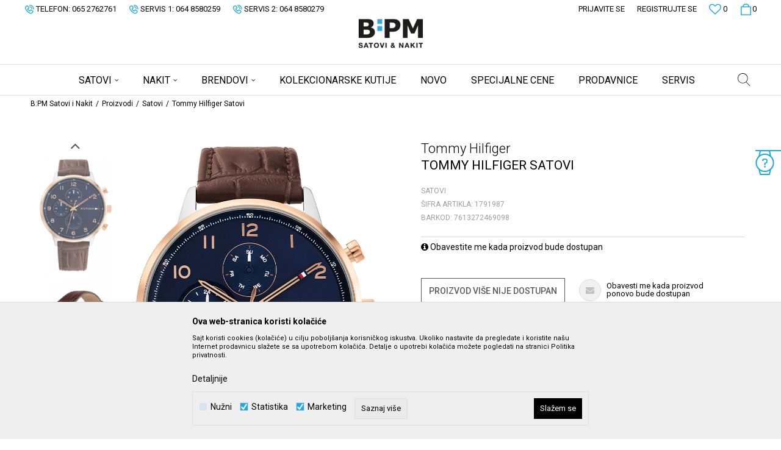

--- FILE ---
content_type: text/html; charset=UTF-8
request_url: https://www.bpmsatovi.com/satovi/3864-tommy-hilfiger-satovi
body_size: 27728
content:
<!DOCTYPE html>
<html lang="sr">
<head>
            <meta name="viewport" content="width=device-width, initial-scale=1.0, maximum-scale=1.0,  minimum-scale=1.0, user-scalable=no" />
            
    <meta name="generator" content="NBSHOP 5.9.58" />
    <meta http-equiv="content-type" content="text/html; charset=UTF-8">
    <meta http-equiv="content-language" content="sr" />
    <meta http-equiv="X-UA-Compatible" content="IE=edge">
    <meta name="theme-color" content="">
    <meta name="msapplication-navbutton-color" content="">
    <meta name="apple-mobile-web-app-status-bar-style" content="">
    <link rel="canonical" href="https://www.bpmsatovi.com/satovi/3864-tommy-hilfiger-satovi" />
        <title>Tommy Hilfiger Satovi  | B:PM Satovi i Nakit</title>
    <meta name="title" content="Tommy Hilfiger Satovi  | B:PM Satovi i Nakit" />
    <meta name="description" content="44mm Tommy Hilfiger muški kvarcni multifunkcijski sat sa teget brojčanikom sa rose gold detaljima, srebrnim kućištem od nerđajućeg čelika i braon kožnom naru..." />
    <meta property="og:title" content="Tommy Hilfiger Satovi  | B:PM Satovi i Nakit"/>
    <meta property="og:type" content="article" />
    <meta property="og:url" content="https://www.bpmsatovi.com/satovi/3864-tommy-hilfiger-satovi" />
    <meta property="og:image" content="https://www.bpmsatovi.com/files/images/slike_proizvoda/1791987.jpg"/>
    <meta property="og:image:url" content="https://www.bpmsatovi.com/files/images/slike_proizvoda/1791987.jpg"/>
    <meta property="og:site_name" content="B:PM Satovi i Nakit"/>
    <meta property="og:description" content="44mm Tommy Hilfiger muški kvarcni multifunkcijski sat sa teget brojčanikom sa rose gold detaljima, srebrnim kućištem od nerđajućeg čelika i braon kožnom naru..."/>
    <meta property="fb:admins" content=""/>
    <meta itemprop="name" content="Tommy Hilfiger Satovi  | B:PM Satovi i Nakit">
    <meta itemprop="description" content="44mm Tommy Hilfiger muški kvarcni multifunkcijski sat sa teget brojčanikom sa rose gold detaljima, srebrnim kućištem od nerđajućeg čelika i braon kožnom naru...">
    <meta itemprop="image" content="https://www.bpmsatovi.com/files/images/slike_proizvoda/1791987.jpg">
    <meta name="twitter:card" content="summary_large_image">
    <meta name="twitter:title" content="Tommy Hilfiger Satovi  | B:PM Satovi i Nakit">
    <meta name="twitter:description" content="44mm Tommy Hilfiger muški kvarcni multifunkcijski sat sa teget brojčanikom sa rose gold detaljima, srebrnim kućištem od nerđajućeg čelika i braon kožnom naru...">
    <meta name="twitter:image" content="https://www.bpmsatovi.com/files/images/slike_proizvoda/1791987.jpg">
    <link rel="icon" type="image/vnd.microsoft.icon" href="https://www.bpmsatovi.com/files/images/BPM_watches/favicon32x32.png" />
    <link rel="shortcut icon" type="image/vnd.microsoft.icon" href="https://www.bpmsatovi.com/files/images/BPM_watches/favicon32x32.png" />
    <link rel="stylesheet" href="https://www.bpmsatovi.com/nb-public/themes/nbshop5_v5_8/_static/fonts/nbicon/style.css" type="text/css" />
        <link rel="stylesheet" href="https://www.bpmsatovi.com/nb-public/themes/nbshop5_bpm/_static/css/nbcss/style.fonts.theme.css?ver=130_3" /><link rel="stylesheet" href="https://www.bpmsatovi.com/nb-public/themes/nbshop5_v5_8/_static/css/plugins/nb.core.plugins.min.css?ver=130_3" /><link rel="stylesheet" href="https://www.bpmsatovi.com/nb-public/themes/nbshop5_v5_8/_static/css/nbcss/style.fonts.css?ver=130_3" /><link rel="stylesheet" href="https://www.bpmsatovi.com/nb-public/themes/nbshop5_v5_8/_static/css/nbcss/style.typography.css?ver=130_3" /><link rel="stylesheet" href="https://www.bpmsatovi.com/nb-public/themes/nbshop5_bpm/_static/css/nbcss/style.typography.theme.css?ver=130_3" /><link rel="stylesheet" href="https://www.bpmsatovi.com/nb-public/themes/nbshop5_v5_8/_static/css/nbcss/style.helper.css?ver=130_3" /><link rel="stylesheet" href="https://www.bpmsatovi.com/nb-public/themes/nbshop5_v5_8/_static/css/nbcss/style.animation.css?ver=130_3" /><link rel="stylesheet" href="https://www.bpmsatovi.com/nb-public/themes/nbshop5_v5_8/_static/css/nbcss/style.basic.css?ver=130_3" /><link rel="stylesheet" href="https://www.bpmsatovi.com/nb-public/themes/nbshop5_bpm/_static/css/nbcss/style.basic.theme.css?ver=130_3" /><link rel="stylesheet" href="https://www.bpmsatovi.com/nb-public/themes/nbshop5_v5_8/_static/css/nbcss/style.article.css?ver=130_3" /><link rel="stylesheet" href="https://www.bpmsatovi.com/nb-public/themes/nbshop5_v5_8/_static/css/nbcss/style.product.css?ver=130_3" /><link rel="stylesheet" href="https://www.bpmsatovi.com/nb-public/themes/nbshop5_v5_8/_static/css/nbcss/style.cart.css?ver=130_3" /><link rel="stylesheet" href="https://www.bpmsatovi.com/nb-public/themes/nbshop5_v5_8/_static/css/nbcss/style.css?ver=130_3" /><link rel="stylesheet" href="https://www.bpmsatovi.com/nb-public/themes/nbshop5_v5_8/blocks/header/autocomplete/style.css?ver=130_3" /><link rel="stylesheet" href="https://www.bpmsatovi.com/nb-public/themes/nbshop5_v5_8/blocks/breadcrumbs/style.css?ver=130_3" /><link rel="stylesheet" href="https://www.bpmsatovi.com/nb-public/themes/nbshop5_v5_8/blocks/product/images/fullscreen_product_slider/style.css?ver=130_3" /><link rel="stylesheet" href="https://www.bpmsatovi.com/nb-public/themes/nbshop5_v5_8/blocks/product/images/gallery_vertical/style.css?ver=130_3" /><link rel="stylesheet" href="https://www.bpmsatovi.com/nb-public/themes/nbshop5_v5_8/blocks/product/images/thumbs_vertical/style.css?ver=130_3" /><link rel="stylesheet" href="https://www.bpmsatovi.com/nb-public/themes/nbshop5_v5_8/blocks/product/images/main_slider/style.css?ver=130_3" /><link rel="stylesheet" href="https://www.bpmsatovi.com/nb-public/themes/nbshop5_v5_8/blocks/product/product_detail/favorite/style.css?ver=130_3" /><link rel="stylesheet" href="https://www.bpmsatovi.com/nb-public/themes/nbshop5_v5_8/blocks/social/detail_social_share/style.css?ver=130_3" /><link rel="stylesheet" href="https://www.bpmsatovi.com/nb-public/themes/nbshop5_v5_8/blocks/product/product_detail/modal_watch_button/style.css?ver=130_3" /><link rel="stylesheet" href="https://www.bpmsatovi.com/nb-public/themes/nbshop5_v5_8/blocks/product/product_detail/product_info/style.css?ver=130_3" /><link rel="stylesheet" href="https://www.bpmsatovi.com/nb-public/themes/nbshop5_v5_8/blocks/product/product_detail/product_rate/style.css?ver=130_3" /><link rel="stylesheet" href="https://www.bpmsatovi.com/nb-public/themes/nbshop5_v5_8/blocks/product/product_size/style.css?ver=130_3" /><link rel="stylesheet" href="https://www.bpmsatovi.com/nb-public/themes/nbshop5_v5_8/blocks/product/product_detail/product_buy/style.css?ver=130_3" /><link rel="stylesheet" href="https://www.bpmsatovi.com/nb-public/themes/nbshop5_v5_8/blocks/product/product_detail/product_buy_not_available/style.css?ver=130_3" /><link rel="stylesheet" href="https://www.bpmsatovi.com/nb-public/themes/nbshop5_v5_8/blocks/product/product_detail/product_not_allowed_buy/style.css?ver=130_3" /><link rel="stylesheet" href="https://www.bpmsatovi.com/nb-public/themes/nbshop5_v5_8/blocks/comments/comments_two/style.css?ver=130_3" /><link rel="stylesheet" href="https://www.bpmsatovi.com/nb-public/themes/nbshop5_v5_8/blocks/comments/comments_content/style.css?ver=130_3" /><link rel="stylesheet" href="https://www.bpmsatovi.com/nb-public/themes/nbshop5_v5_8/blocks/product/product_status/style.css?ver=130_3" /><link rel="stylesheet" href="https://www.bpmsatovi.com/nb-public/themes/nbshop5_v5_8/blocks/slider/toggle_banner/style.css?ver=130_3" /><link rel="stylesheet" href="https://www.bpmsatovi.com/nb-public/themes/nbshop5_v5_8/blocks/footer/newsletter_fullwidth_center/style.css?ver=130_3" /><link rel="stylesheet" href="https://www.bpmsatovi.com/nb-public/themes/nbshop5_v5_8/blocks/slider/grid/style.css?ver=130_3" /><link rel="stylesheet" href="https://www.bpmsatovi.com/nb-public/themes/nbshop5_v5_8/blocks/slider/conpany_info_footer/style.css?ver=130_3" /><link rel="stylesheet" href="https://www.bpmsatovi.com/nb-public/themes/nbshop5_v5_8/blocks/social/social_icons/style.css?ver=130_3" /><link rel="stylesheet" href="https://www.bpmsatovi.com/nb-public/themes/nbshop5_v5_8/blocks/footer/payment_card/style.css?ver=130_3" /><link rel="stylesheet" href="https://www.bpmsatovi.com/nb-public/themes/nbshop5_v5_8/blocks/footer/copyright/style.css?ver=130_3" /><link rel="stylesheet" href="https://www.bpmsatovi.com/nb-public/themes/nbshop5_v5_8/blocks/modals/popup_notification/style.css?ver=130_3" /><link rel="stylesheet" href="https://www.bpmsatovi.com/nb-public/themes/nbshop5_v5_8/blocks/product/product_details_iframe/style.css?ver=130_3" /><link rel="stylesheet" href="https://www.bpmsatovi.com/nb-public/themes/nbshop5_v5_8/blocks/product/images/gallery/style.css?ver=130_3" /><link rel="stylesheet" href="https://www.bpmsatovi.com/nb-public/themes/nbshop5_v5_8/blocks/product/product_detail/product_info/style.css?ver=130_3" /><link rel="stylesheet" href="https://www.bpmsatovi.com/nb-public/themes/nbshop5_v5_8/blocks/product/images/main_slider/style.css?ver=130_3" /><link rel="stylesheet" href="https://www.bpmsatovi.com/nb-public/themes/nbshop5_v5_8/blocks/product/product_detail/favorite/style.css?ver=130_3" /><link rel="stylesheet" href="https://www.bpmsatovi.com/nb-public/themes/nbshop5_v5_8/blocks/product/product_details_timer/style.css?ver=130_3" /><link rel="stylesheet" href="https://www.bpmsatovi.com/nb-public/themes/nbshop5_v5_8/blocks/product/product_size/style.css?ver=130_3" /><link rel="stylesheet" href="https://www.bpmsatovi.com/nb-public/themes/nbshop5_v5_8/blocks/product/product_detail/quantity_circle/style.css?ver=130_3" /><link rel="stylesheet" href="https://www.bpmsatovi.com/nb-public/themes/nbshop5_v5_8/blocks/product/product_detail/product_buy/style.css?ver=130_3" /><link rel="stylesheet" href="https://www.bpmsatovi.com/nb-public/themes/nbshop5_v5_8/blocks/product/product_detail/product_buy_bobble/style.css?ver=130_3" /><link rel="stylesheet" href="https://www.bpmsatovi.com/nb-public/themes/nbshop5_bpm/_static/css/nbcss/style.theme.css?ver=130_3" /><link rel="stylesheet" href="https://www.bpmsatovi.com/nb-public/themes/nbshop5_v5_8/_static/css/nbcss/style.responsive.md.css?ver=130_3" /><link rel="stylesheet" href="https://www.bpmsatovi.com/nb-public/themes/nbshop5_bpm/_static/css/nbcss/style.responsive.theme.md.css?ver=130_3" /><link rel="stylesheet" href="https://www.bpmsatovi.com/nb-public/themes/nbshop5_v5_8/_static/css/nbcss/style.responsive.sm.css?ver=130_3" /><link rel="stylesheet" href="https://www.bpmsatovi.com/nb-public/themes/nbshop5_bpm/_static/css/nbcss/style.responsive.theme.sm.css?ver=130_3" /><link rel="stylesheet" href="https://www.bpmsatovi.com/nb-public/themes/nbshop5_v5_8/_static/css/nbcss/style.responsive.xs.css?ver=130_3" /><link rel="stylesheet" href="https://www.bpmsatovi.com/nb-public/themes/nbshop5_bpm/_static/css/nbcss/style.responsive.theme.xs.css?ver=130_3" /><link rel="stylesheet" href="https://www.bpmsatovi.com/nb-public/themes/nbshop5_v5_8/_static/css/nbcss/style.responsive.xxs.css?ver=130_3" /><link rel="stylesheet" href="https://www.bpmsatovi.com/nb-public/themes/nbshop5_bpm/_static/css/nbcss/style.responsive.theme.xxs.css?ver=130_3" />        <script type="text/javascript">
        var nb_site_url  = 'https://www.bpmsatovi.com';
        var nb_site_url_with_country_lang  = 'https://www.bpmsatovi.com';
        var nb_cart_page_url = 'https://www.bpmsatovi.com/kupovina';
        var nb_active_page_url = 'https://www.bpmsatovi.com/satovi/3864-tommy-hilfiger-satovi';
        var nb_type_page = 'product';
        var nb_type_page_object_id = '3864';
        var nb_enable_lang = '';
        var nb_url_end_slesh = '';
        var promoModalPopNumberDaysInit = 10;
        var showAllwaysOnHomePage = false;
        var resetCookieConfirm = false;
        var flowplayeryToken = '';
                var nb_enableCzMap = false;
                var gtm_ga4_advanced = false;
        var gtm_ga4_analytics_id = 'G-HXBP948EQD';
        var cookieSettingTypeVar = 'settingThree';
    </script>
        <!-- Global site tag (gtag.js) - Google Analytics -->
<script async src="https://www.googletagmanager.com/gtag/js?id=UA-207258475-1"></script>
<script>
  window.dataLayer = window.dataLayer || [];
  function gtag(){dataLayer.push(arguments);}
  gtag('js', new Date());

  gtag('config', 'UA-207258475-1');
</script>

<!-- Google Tag Manager -->
<script>(function(w,d,s,l,i){w[l]=w[l]||[];w[l].push({'gtm.start':
new Date().getTime(),event:'gtm.js'});var f=d.getElementsByTagName(s)[0],
j=d.createElement(s),dl=l!='dataLayer'?'&l='+l:'';j.async=true;j.src=
'https://www.googletagmanager.com/gtm.js?id='+i+dl;f.parentNode.insertBefore(j,f);
})(window,document,'script','dataLayer','GTM-WVFWBVR');</script>
<!-- End Google Tag Manager -->
<!-- Meta Pixel Code -->
<script>
!function(f,b,e,v,n,t,s)
{if(f.fbq)return;n=f.fbq=function(){n.callMethod?
n.callMethod.apply(n,arguments):n.queue.push(arguments)};
if(!f._fbq)f._fbq=n;n.push=n;n.loaded=!0;n.version='2.0';
n.queue=[];t=b.createElement(e);t.async=!0;
t.src=v;s=b.getElementsByTagName(e)[0];
s.parentNode.insertBefore(t,s)}(window, document,'script',
'https://connect.facebook.net/en_US/fbevents.js');
fbq('init', '1267957613775643');
fbq('track', 'PageView');
</script>
<noscript><img height="1" width="1" style="display:none"
src="https://www.facebook.com/tr?id=1267957613775643&ev=PageView&noscript=1"
/></noscript>
<!-- End Meta Pixel Code -->

<meta name="facebook-domain-verification" content="z7fdbh5ulf5rbxhlmr9o9i8fyt55ag" />


<!-- Google Tag Manager -->
<script>(function(w,d,s,l,i){w[l]=w[l]||[];w[l].push({'gtm.start':
new Date().getTime(),event:'gtm.js'});var f=d.getElementsByTagName(s)[0],
j=d.createElement(s),dl=l!='dataLayer'?'&l='+l:'';j.async=true;j.src=
'https://www.googletagmanager.com/gtm.js?id='+i+dl;f.parentNode.insertBefore(j,f);
})(window,document,'script','dataLayer','GTM-MFJPK6G');</script>
<!-- End Google Tag Manager -->
</head>
<body class="cc-srb lc-sr uc-product_list tp-product  b2c-users ">

<div class="header">

    

    <div class="header-top">

        <div class="container-fluid">

            <div class="block nav-mobile-icon">
    <i class="icon fa fa-bars" aria-hidden="true"></i>
</div>            <div class="row">
                <div class="col-sm-5 col-md-6 appear">
                    
    <nav class="block quick-links ">
        <ul class="nav nav-simple">
                            <li class="item">
                                            <a href="tel:065 2762761" title="Telefon: 065 2762761" target="_blank">
                                                                        <img src="/files/images/2020/10/23/2020-10-23.png" class="img-responsive" alt="Telefon: 065 2762761" />
                                                <span>Telefon: 065 2762761</span>
                                            </a>
                                    </li>
                            <li class="item">
                                            <a href="tel:064 8580259" title="Servis 1: 064 8580259" target="_self">
                                                                        <img src="/files/images/2020-10-23.png" class="img-responsive" alt="Servis 1: 064 8580259" />
                                                <span>Servis 1: 064 8580259</span>
                                            </a>
                                    </li>
                            <li class="item">
                                            <a href="tel:064 8580279" title="Servis 2: 064 8580279" target="_self">
                                                                        <img src="/files/images/2020-10-23.png" class="img-responsive" alt="Servis 2: 064 8580279" />
                                                <span>Servis 2: 064 8580279</span>
                                            </a>
                                    </li>
                    </ul>
    </nav>
                </div>

                <div class="col-xs-12 col-sm-7 col-md-6 col-lg-6">

                    <div id="miniCartContent" class="block miniCartContent header-cart"></div>
                    
<div id="miniFavContent" class="block header-favorite header-favorite-simple miniFavContent">
    <a href="https://www.bpmsatovi.com/omiljeno/product" title="Omiljeno">

        <div class="icon-wrapper">
            <i class="icon fa fa-heart-o" aria-hidden="true"></i>
            <span class="description">Omiljeno</span>
        </div>
        <div class="header-carthor-total favorite-header-total">0</div>

    </a>
</div>
                        <nav class="block user">
    <ul class="nav nav-simple">
                    
                    <li class="item item-login">
                        <a class="login-btn"  href="" data-permalink="https://www.bpmsatovi.com/prijava" title="Prijavite se" data-toggle="modal" data-target="#login_modal">
                            <i class="icon fa fa-user" aria-hidden="true"></i>
                            <span>Prijavite se</span>
                        </a>
                    </li>

            
            <li class="item item-register">
                <a class="register-btn" href="" data-permalink="https://www.bpmsatovi.com/registracija" title="Registrujte se" data-toggle="modal" data-target="#register_modal">
                    Registrujte se                </a>
            </li>

                
    </ul>
</nav>
   
                </div>
            </div>
        </div>

    </div>

    <div class="container">

        <div  class="block logo" >
    <a  href="https://www.bpmsatovi.com" title="B:PM Satovi i Nakit">
        <img  src="/files/images/BPM_watches/logo-2-bpm.png" class="img-responsive lozad"  title="B:PM Satovi i Nakit" alt="B:PM Satovi i Nakit">
    </a>
</div>
    </div>

        <div class="block main-4level main-4level-fullwidth-dropdown">
    <nav class="nav nav-main-wrapper ease hidden-fullscreen  ">

                <div class="container">
                        
            
            <ul class="nav-main list-inline">

                <div class="nav-main-toplang country-button"></div>
                <div class="nav-main-useractions"></div>

                <li>
                                <a href="https://www.bpmsatovi.com/satovi" target="_self" title="SATOVI"><span>SATOVI</span><i class="icon fa fa-angle-down hidden-xs"></i><i class="icon fa fa-angle-right visible-xs"></i> </a><div class="nav-main-dropdown-wrapper ease hidden">
                            <div class="nav-main-dropdown">
                                <div class="container">
                                
                                    <div class="nav-main-dropdown-inner">
                                        <div class="row"><div class="col-xs-12 col-sm-3">
                                    <div class=" nav-main-dropdown-item clearfix">
                                        <a href="https://www.bpmsatovi.com/satovi/zenski/" class="" target="_self" title="ŽENSKI SATOVI">
                                            <div class="img-wrapper"></div>
                                            <div class="heading-wrapper clearfix">
                                                <h5><span>ŽENSKI SATOVI</span></h5>
                                            </div>
                                         </a><ul><li class=" ease-slow "><a href="https://www.bpmsatovi.com/satovi/zenski/list_new_products" target="_self" title="Novo"> Novo</a></li><li class=" ease-slow "><a href="https://www.bpmsatovi.com/proizvodi/zenski/materijal-narukvice-koza/" target="_self" title="Sa kožnom narukvicom"> Sa kožnom narukvicom</a></li><li class=" ease-slow "><a href="https://www.bpmsatovi.com/proizvodi/zenski/materijal-narukvice-nerdjajuci-celik/" target="_self" title="Sa metalnom narukvicom"> Sa metalnom narukvicom</a></li><li class=" ease-slow "><a href="https://www.bpmsatovi.com/proizvodi/zenski/materijal-narukvice-silikon/" target="_self" title="Sa silikonskom narukvicom"> Sa silikonskom narukvicom</a></li><li class=" ease-slow "><a href="https://www.bpmsatovi.com/proizvodi/decji/" target="_self" title="Dečiji"> Dečiji</a></li><li class=" ease-slow "><a href="https://www.bpmsatovi.com/satovi/zenski/" target="_self" title="Svi brendovi"> Svi brendovi</a></li></ul></div></div><div class="col-xs-12 col-sm-3">
                                    <div class=" nav-main-dropdown-item clearfix">
                                        <a href="https://www.bpmsatovi.com/" class="" target="_self" title="">
                                            <div class="img-wrapper"></div>
                                            <div class="heading-wrapper clearfix">
                                                <h5><span></span></h5>
                                            </div>
                                         </a><ul><li class=" ease-slow "><a href="https://www.bpmsatovi.com/satovi/fossil/zenski/" target="_self" title="FOSSIL"> FOSSIL</a></li><li class=" ease-slow "><a href="https://www.bpmsatovi.com/satovi/skagen/zenski/" target="_self" title="SKAGEN"> SKAGEN</a></li><li class=" ease-slow "><a href="https://www.bpmsatovi.com/satovi/michael-kors/zenski/" target="_self" title="MICHAEL KORS"> MICHAEL KORS</a></li><li class=" ease-slow "><a href="https://www.bpmsatovi.com/satovi/emporio-armani/zenski/" target="_self" title="EMPORIO ARMANI"> EMPORIO ARMANI</a></li><li class=" ease-slow "><a href="https://www.bpmsatovi.com/satovi/armani-exchange/zenski/" target="_self" title="ARMANI EXCHANGE"> ARMANI EXCHANGE</a></li><li class=" ease-slow "><a href="https://www.bpmsatovi.com/satovi/tommy-hilfiger/zenski/" target="_self" title="TOMMY HILFIGER"> TOMMY HILFIGER</a></li><li class=" ease-slow "><a href="https://www.bpmsatovi.com/satovi/festina/zenski/" target="_self" title="FESTINA"> FESTINA</a></li><li class=" ease-slow "><a href="https://www.bpmsatovi.com/satovi/philip-watch/zenski/" target="_self" title="PHILIP WATCH"> PHILIP WATCH</a></li><li class=" ease-slow "><a href="https://www.bpmsatovi.com/satovi/bulova/zenski/" target="_self" title="BULOVA"> BULOVA</a></li><li class=" ease-slow "><a href="https://www.bpmsatovi.com/satovi/tissot/zenski" target="_self" title="TISSOT"> TISSOT</a></li></ul></div></div><div class="col-xs-12 col-sm-3">
                                    <div class=" nav-main-dropdown-item clearfix">
                                        <a href="https://www.bpmsatovi.com/satovi/muski/" class="" target="_self" title="MUŠKI SATOVI">
                                            <div class="img-wrapper"></div>
                                            <div class="heading-wrapper clearfix">
                                                <h5><span>MUŠKI SATOVI</span></h5>
                                            </div>
                                         </a><ul><li class=" ease-slow "><a href="https://www.bpmsatovi.com/satovi/muski/list_new_products" target="_self" title="Novo"> Novo</a></li><li class=" ease-slow "><a href="https://www.bpmsatovi.com/satovi/muski/materijal-narukvice-koza/" target="_self" title="Sa kožnom narukvicom"> Sa kožnom narukvicom</a></li><li class=" ease-slow "><a href="https://www.bpmsatovi.com/satovi/muski/materijal-narukvice-nerdjajuci-celik/" target="_self" title="Sa metalnom narukvicom"> Sa metalnom narukvicom</a></li><li class=" ease-slow "><a href="https://www.bpmsatovi.com/satovi/muski/materijal-narukvice-silikon/" target="_self" title="Sa silikonskom narukvicom"> Sa silikonskom narukvicom</a></li><li class=" ease-slow "><a href="https://www.bpmsatovi.com/proizvodi/decji/" target="_self" title="Dečiji"> Dečiji</a></li><li class=" ease-slow "><a href="https://www.bpmsatovi.com/satovi/muski/" target="_self" title="Svi brendovi"> Svi brendovi</a></li></ul></div></div><div class="col-xs-12 col-sm-3">
                                    <div class=" nav-main-dropdown-item clearfix">
                                        <a href="https://www.bpmsatovi.com/" class="" target="_self" title=" ">
                                            <div class="img-wrapper"></div>
                                            <div class="heading-wrapper clearfix">
                                                <h5><span> </span></h5>
                                            </div>
                                         </a><ul><li class=" ease-slow "><a href="https://www.bpmsatovi.com/satovi/fossil/muski/" target="_self" title="FOSSIL"> FOSSIL</a></li><li class=" ease-slow "><a href="https://www.bpmsatovi.com/satovi/festina/muski/" target="_self" title="FESTINA"> FESTINA</a></li><li class=" ease-slow "><a href="https://www.bpmsatovi.com/satovi/sector/muski/" target="_self" title="SECTOR"> SECTOR</a></li><li class=" ease-slow "><a href="https://www.bpmsatovi.com/satovi/tommy-hilfiger/muski/" target="_self" title="TOMMY HILFIGER"> TOMMY HILFIGER</a></li><li class=" ease-slow "><a href="https://www.bpmsatovi.com/satovi/bulova/muski/" target="_self" title="BULOVA"> BULOVA</a></li><li class=" ease-slow "><a href="https://www.bpmsatovi.com/satovi/armani-exchange/muski/" target="_self" title="ARMANI EXCHANGE"> ARMANI EXCHANGE</a></li><li class=" ease-slow "><a href="https://www.bpmsatovi.com/satovi/diesel/muski/" target="_self" title="DIESEL"> DIESEL</a></li><li class=" ease-slow "><a href="https://www.bpmsatovi.com/satovi/jaguar/muski/" target="_self" title="JAGUAR"> JAGUAR</a></li><li class=" ease-slow "><a href="https://www.bpmsatovi.com/satovi/philip-watch/muski/" target="_self" title="PHILIP WATCH"> PHILIP WATCH</a></li><li class=" ease-slow "><a href="https://www.bpmsatovi.com/satovi/tissot/muski" target="_self" title="TISSOT"> TISSOT</a></li></ul></div></div></div></div></div></div></div></li><li>
                                <a href="https://www.bpmsatovi.com/nakit/" target="_self" title="NAKIT"><span>NAKIT</span><i class="icon fa fa-angle-down hidden-xs"></i><i class="icon fa fa-angle-right visible-xs"></i> </a><div class="nav-main-dropdown-wrapper ease hidden">
                            <div class="nav-main-dropdown">
                                <div class="container">
                                
                                    <div class="nav-main-dropdown-inner">
                                        <div class="row"><div class="col-xs-12 col-sm-3">
                                    <div class=" nav-main-dropdown-item clearfix">
                                        <a href="https://www.bpmsatovi.com/nakit/zenski/" class="" target="_self" title="ŽENSKI NAKIT">
                                            <div class="img-wrapper"></div>
                                            <div class="heading-wrapper clearfix">
                                                <h5><span>ŽENSKI NAKIT</span></h5>
                                            </div>
                                         </a><ul><li class=" ease-slow "><a href="https://www.bpmsatovi.com/ogrlice/zenski/" target="_self" title="Ogrlice"> Ogrlice</a></li><li class=" ease-slow "><a href="https://www.bpmsatovi.com/narukvice/zenski/" target="_self" title="Narukvice"> Narukvice</a></li><li class=" ease-slow "><a href="https://www.bpmsatovi.com/mindjuse/zenski/" target="_self" title="Minđuše"> Minđuše</a></li><li class=" ease-slow "><a href="https://www.bpmsatovi.com/prstenje/zenski/" target="_self" title="Prstenje"> Prstenje</a></li><li class=" ease-slow "><a href="https://www.bpmsatovi.com/privesci/zenski/" target="_self" title="Privesci"> Privesci</a></li><li class=" ease-slow "><a href="https://www.bpmsatovi.com/segmenti/zenski/" target="_self" title="Segmenti"> Segmenti</a></li><li class=" ease-slow "><a href="https://www.bpmsatovi.com/privesci-za-kljuceve/zenski/" target="_self" title="Privesci za ključeve"> Privesci za ključeve</a></li><li class=" ease-slow "><a href="https://www.bpmsatovi.com/setovi/zenski/" target="_self" title="Set"> Set</a></li><li class=" ease-slow "><a href="https://www.bpmsatovi.com/narukvice-za-nozni-zglob/zenski/" target="_self" title="Narukvice za nožni zglob"> Narukvice za nožni zglob</a></li></ul></div></div><div class="col-xs-12 col-sm-3">
                                    <div class=" nav-main-dropdown-item clearfix">
                                        <a href="https://www.bpmsatovi.com/" class="" target="_self" title=" ">
                                            <div class="img-wrapper"></div>
                                            <div class="heading-wrapper clearfix">
                                                <h5><span> </span></h5>
                                            </div>
                                         </a><ul><li class=" ease-slow "><a href="https://www.bpmsatovi.com/nakit/fossil/zenski/" target="_self" title="FOSSIL"> FOSSIL</a></li><li class=" ease-slow "><a href="https://www.bpmsatovi.com/proizvodi/nakit/skagen" target="_self" title="SKAGEN"> SKAGEN</a></li><li class=" ease-slow "><a href="https://www.bpmsatovi.com/nakit/chiara-ferragni" target="_self" title="CHIARA FERRAGNI"> CHIARA FERRAGNI</a></li><li class=" ease-slow "><a href="https://www.bpmsatovi.com/nakit/michael-kors/" target="_self" title="MICHAEL KORS"> MICHAEL KORS</a></li><li class=" ease-slow "><a href="https://www.bpmsatovi.com/nakit/zenski/emporio-armani" target="_self" title="EMPORIO ARMANI"> EMPORIO ARMANI</a></li><li class=" ease-slow "><a href="https://www.bpmsatovi.com/nakit/zenski/tommy-hilfiger" target="_self" title="TOMMY HILFIGER"> TOMMY HILFIGER</a></li><li class=" ease-slow "><a href="https://www.bpmsatovi.com/nakit/zenski/just-cavalli" target="_self" title="JUST CAVALLI"> JUST CAVALLI</a></li><li class=" ease-slow "><a href="https://www.bpmsatovi.com/nakit/zenski/thomas-sabo" target="_self" title="THOMAS SABO"> THOMAS SABO</a></li><li class=" ease-slow "><a href="https://www.bpmsatovi.com/nakit/zenski/lotus" target="_self" title="LOTUS"> LOTUS</a></li><li class=" ease-slow "><a href="https://www.bpmsatovi.com/nakit/lotus-silver" target="_self" title="LOTUS SILVER"> LOTUS SILVER</a></li><li class=" ease-slow "><a href="https://www.bpmsatovi.com/nakit/morellato" target="_self" title="MORELLATO"> MORELLATO</a></li><li class=" ease-slow "><a href="https://www.bpmsatovi.com/nakit/rue-des-mille" target="_self" title="RUE DES MILLE"> RUE DES MILLE</a></li></ul></div></div><div class="col-xs-12 col-sm-3">
                                    <div class=" nav-main-dropdown-item clearfix">
                                        <a href="https://www.bpmsatovi.com/nakit/muski/" class="" target="_self" title="MUŠKI NAKIT">
                                            <div class="img-wrapper"></div>
                                            <div class="heading-wrapper clearfix">
                                                <h5><span>MUŠKI NAKIT</span></h5>
                                            </div>
                                         </a><ul><li class=" ease-slow "><a href="https://www.bpmsatovi.com/ogrlice/muski/" target="_self" title="Ogrlice"> Ogrlice</a></li><li class=" ease-slow "><a href="https://www.bpmsatovi.com/narukvice/muski/" target="_self" title="Narukvice"> Narukvice</a></li><li class=" ease-slow "><a href="https://www.bpmsatovi.com/prstenje/muski/" target="_self" title="Prstenje"> Prstenje</a></li><li class=" ease-slow "><a href="https://www.bpmsatovi.com/dugmad-za-manzetne/muski/" target="_self" title="Dugmad za manžetne"> Dugmad za manžetne</a></li><li class=" ease-slow "><a href="https://www.bpmsatovi.com/setovi/muski/" target="_self" title="Set"> Set</a></li></ul></div></div><div class="col-xs-12 col-sm-3">
                                    <div class=" nav-main-dropdown-item clearfix">
                                        <a href="https://www.bpmsatovi.com/" class="" target="_self" title=" ">
                                            <div class="img-wrapper"></div>
                                            <div class="heading-wrapper clearfix">
                                                <h5><span> </span></h5>
                                            </div>
                                         </a><ul><li class=" ease-slow "><a href="https://www.bpmsatovi.com/nakit/fossil/muski/" target="_self" title="FOSSIL"> FOSSIL</a></li><li class=" ease-slow "><a href="https://www.bpmsatovi.com/nakit/muski/diesel" target="_self" title="DIESEL"> DIESEL</a></li><li class=" ease-slow "><a href="https://www.bpmsatovi.com/nakit/muski/emporio-armani" target="_self" title="EMPORIO ARMANI"> EMPORIO ARMANI</a></li><li class=" ease-slow "><a href="https://www.bpmsatovi.com/nakit/muski/tommy-hilfiger" target="_self" title="TOMMY HILFIGER"> TOMMY HILFIGER</a></li><li class=" ease-slow "><a href="https://www.bpmsatovi.com/nakit/muski/sector" target="_self" title="SECTOR"> SECTOR</a></li><li class=" ease-slow "><a href="https://www.bpmsatovi.com/nakit/muski/lotus" target="_self" title="LOTUS"> LOTUS</a></li></ul></div></div></div></div></div></div></div></li><li class="brand ">
                                <a href="https://www.bpmsatovi.com/brendovi" target="_self" title="Brendovi"><span>Brendovi</span><i class="icon fa fa-angle-down hidden-xs"></i><i class="icon fa fa-angle-right visible-xs"></i> </a><div class="nav-main-dropdown-wrapper ease hidden">
                            <div class="nav-main-dropdown">
                                <div class="container">
                                
                                    <div class="nav-main-dropdown-inner">
                                        <div class="row">
<div class="col-xs-12 col-sm-6">
    <nav class="nav-main-dropdown-item clearfix">
                    <div class="show-mobile visible-xs clearfix">
                <ul class="">
                    <li class="ease-slow ">
                        <a href="https://www.bpmsatovi.com/brendovi" class="all-brands-page" title="Pogledajte sve brendove">Svi brendovi</a>
                    </li>
                </ul>
            </div>
                <div class="heading-wrapper heading-wrapper-inline clearfix">
            <a href="javascript:void(0)" title="Abecedni redosled">
                <div class="h5"><span>Abecedni redosled</span></div>
            </a>
        </div>
        <ul>
                                                <li class="ease-slow"><a href="https://www.bpmsatovi.com/proizvodi/armani-exchange" title="Armani Exchange">Armani Exchange</a></li>
                                        <li class="ease-slow"><a href="https://www.bpmsatovi.com/proizvodi/bulova" title="Bulova">Bulova</a></li>
                                        <li class="ease-slow"><a href="https://www.bpmsatovi.com/proizvodi/calypso" title="Calypso">Calypso</a></li>
                                        <li class="ease-slow"><a href="https://www.bpmsatovi.com/proizvodi/candino" title="Candino">Candino</a></li>
                                        <li class="ease-slow"><a href="https://www.bpmsatovi.com/proizvodi/chiara-ferragni" title="Chiara Ferragni">Chiara Ferragni</a></li>
                                        <li class="ease-slow"><a href="https://www.bpmsatovi.com/proizvodi/diesel" title="Diesel">Diesel</a></li>
                                        <li class="ease-slow"><a href="https://www.bpmsatovi.com/proizvodi/dkny" title="DKNY">DKNY</a></li>
                                        <li class="ease-slow"><a href="https://www.bpmsatovi.com/proizvodi/emporio-armani" title="Emporio Armani">Emporio Armani</a></li>
                                        <li class="ease-slow"><a href="https://www.bpmsatovi.com/proizvodi/festina" title="Festina">Festina</a></li>
                                        <li class="ease-slow"><a href="https://www.bpmsatovi.com/proizvodi/fortis" title="Fortis">Fortis</a></li>
                                        <li class="ease-slow"><a href="https://www.bpmsatovi.com/proizvodi/fossil" title="Fossil">Fossil</a></li>
                                        <li class="ease-slow"><a href="https://www.bpmsatovi.com/proizvodi/jaguar" title="Jaguar">Jaguar</a></li>
                                        <li class="ease-slow"><a href="https://www.bpmsatovi.com/proizvodi/just-cavalli" title="Just Cavalli">Just Cavalli</a></li>
                                        <li class="ease-slow"><a href="https://www.bpmsatovi.com/proizvodi/lotus" title="Lotus">Lotus</a></li>
                                        <li class="ease-slow"><a href="https://www.bpmsatovi.com/proizvodi/michael-kors" title="Michael Kors">Michael Kors</a></li>
                                        <li class="ease-slow"><a href="https://www.bpmsatovi.com/proizvodi/morellato" title="Morellato">Morellato</a></li>
                                        <li class="ease-slow"><a href="https://www.bpmsatovi.com/proizvodi/philip-watch" title="Philip Watch">Philip Watch</a></li>
                                        <li class="ease-slow"><a href="https://www.bpmsatovi.com/proizvodi/rue-des-mille" title="Rue Des Mille">Rue Des Mille</a></li>
                                        <li class="ease-slow"><a href="https://www.bpmsatovi.com/proizvodi/sector" title="Sector">Sector</a></li>
                                        <li class="ease-slow"><a href="https://www.bpmsatovi.com/proizvodi/skagen" title="Skagen">Skagen</a></li>
                                        <li class="ease-slow"><a href="https://www.bpmsatovi.com/proizvodi/thomas-sabo" title="Thomas Sabo">Thomas Sabo</a></li>
                                        <li class="ease-slow"><a href="https://www.bpmsatovi.com/proizvodi/tissot" title="Tissot">Tissot</a></li>
                                        <li class="ease-slow"><a href="https://www.bpmsatovi.com/proizvodi/tommy-hilfiger" title="Tommy Hilfiger">Tommy Hilfiger</a></li>
                    
                    </ul>
    </nav>
</div>

<div class="col-xs-12 col-sm-6 hidden-xs pull-right">

    <div class="slider-wrapper">

        <div class="heading-wrapper heading-wrapper-inline clearfix">
            <a href="javascript:void(0)" title="Izdvojeni brendovi">
                <div class="h5"><span>Izdvojeni brendovi</span></div>
            </a>
            <div class="slider-navigation heading-append" data-arrow-left="icon-angle-fat-left" data-arrow-right="icon-angle-fat-right"></div>
        </div>

        <div class="slider-arrows slider-navigation-absolute"></div>

        <div class="slider-init smallimages-slider" data-items="1">

            
                
                                    <div>                    <div class="smallimages-slider-img-wrapper vertical-align pull-left">
                        <a href="https://www.bpmsatovi.com/proizvodi/armani-exchange" title="Armani Exchange">
                            <img src="https://www.bpmsatovi.com/files/images/BPM_watches/brendovi/ax.png" alt="Armani Exchange">
                        </a>
                    </div>
                                                                                <div class="smallimages-slider-img-wrapper vertical-align pull-left">
                        <a href="https://www.bpmsatovi.com/proizvodi/bulova" title="Bulova">
                            <img src="https://www.bpmsatovi.com/files/images/BPM_watches/brendovi/bulova.png" alt="Bulova">
                        </a>
                    </div>
                                                                                <div class="smallimages-slider-img-wrapper vertical-align pull-left">
                        <a href="https://www.bpmsatovi.com/proizvodi/calypso" title="Calypso">
                            <img src="https://www.bpmsatovi.com/files/images/BPM_watches/brendovi/calypso.png" alt="Calypso">
                        </a>
                    </div>
                                                                                <div class="smallimages-slider-img-wrapper vertical-align pull-left">
                        <a href="https://www.bpmsatovi.com/proizvodi/candino" title="Candino">
                            <img src="https://www.bpmsatovi.com/files/images/BPM_watches/brendovi/candino.png" alt="Candino">
                        </a>
                    </div>
                                                                                <div class="smallimages-slider-img-wrapper vertical-align pull-left">
                        <a href="https://www.bpmsatovi.com/proizvodi/chiara-ferragni" title="Chiara Ferragni">
                            <img src="https://www.bpmsatovi.com/files/images/BPM_watches/brendovi/chiara_ferragni.png" alt="Chiara Ferragni">
                        </a>
                    </div>
                                                                                <div class="smallimages-slider-img-wrapper vertical-align pull-left">
                        <a href="https://www.bpmsatovi.com/proizvodi/diesel" title="Diesel">
                            <img src="https://www.bpmsatovi.com/files/images/BPM_watches/brendovi/diesel.png" alt="Diesel">
                        </a>
                    </div>
                                                                                <div class="smallimages-slider-img-wrapper vertical-align pull-left">
                        <a href="https://www.bpmsatovi.com/proizvodi/dkny" title="DKNY">
                            <img src="https://www.bpmsatovi.com/files/images/BPM_watches/brendovi/dkny.png" alt="DKNY">
                        </a>
                    </div>
                                                                                <div class="smallimages-slider-img-wrapper vertical-align pull-left">
                        <a href="https://www.bpmsatovi.com/proizvodi/emporio-armani" title="Emporio Armani">
                            <img src="https://www.bpmsatovi.com/files/images/BPM_watches/brendovi/emporio-armani.png" alt="Emporio Armani">
                        </a>
                    </div>
                                                                                <div class="smallimages-slider-img-wrapper vertical-align pull-left">
                        <a href="https://www.bpmsatovi.com/proizvodi/festina" title="Festina">
                            <img src="https://www.bpmsatovi.com/files/images/BPM_watches/brendovi/festina.png" alt="Festina">
                        </a>
                    </div>
                                                                                <div class="smallimages-slider-img-wrapper vertical-align pull-left">
                        <a href="https://www.bpmsatovi.com/proizvodi/fortis" title="Fortis">
                            <img src="https://www.bpmsatovi.com/files/images/2022/2/25/fortis.png" alt="Fortis">
                        </a>
                    </div>
                                                                                <div class="smallimages-slider-img-wrapper vertical-align pull-left">
                        <a href="https://www.bpmsatovi.com/proizvodi/fossil" title="Fossil">
                            <img src="https://www.bpmsatovi.com/files/images/BPM_watches/brendovi/fossil.png" alt="Fossil">
                        </a>
                    </div>
                                                                                <div class="smallimages-slider-img-wrapper vertical-align pull-left">
                        <a href="https://www.bpmsatovi.com/proizvodi/jaguar" title="Jaguar">
                            <img src="https://www.bpmsatovi.com/files/images/BPM_watches/brendovi/jaguar.png" alt="Jaguar">
                        </a>
                    </div>
                                                                                <div class="smallimages-slider-img-wrapper vertical-align pull-left">
                        <a href="https://www.bpmsatovi.com/proizvodi/just-cavalli" title="Just Cavalli">
                            <img src="https://www.bpmsatovi.com/files/images/BPM_watches/brendovi/just-cavalli.png" alt="Just Cavalli">
                        </a>
                    </div>
                                                                                <div class="smallimages-slider-img-wrapper vertical-align pull-left">
                        <a href="https://www.bpmsatovi.com/proizvodi/lotus" title="Lotus">
                            <img src="https://www.bpmsatovi.com/files/images/BPM_watches/brendovi/lotus.png" alt="Lotus">
                        </a>
                    </div>
                                                                                <div class="smallimages-slider-img-wrapper vertical-align pull-left">
                        <a href="https://www.bpmsatovi.com/proizvodi/michael-kors" title="Michael Kors">
                            <img src="https://www.bpmsatovi.com/files/images/BPM_watches/brendovi/michael-kors.png" alt="Michael Kors">
                        </a>
                    </div>
                                                                                <div class="smallimages-slider-img-wrapper vertical-align pull-left">
                        <a href="https://www.bpmsatovi.com/proizvodi/morellato" title="Morellato">
                            <img src="https://www.bpmsatovi.com/files/images/BPM_watches/brendovi/morellato.png" alt="Morellato">
                        </a>
                    </div>
                                                                    </div>
                                                            <div>                    <div class="smallimages-slider-img-wrapper vertical-align pull-left">
                        <a href="https://www.bpmsatovi.com/proizvodi/philip-watch" title="Philip Watch">
                            <img src="https://www.bpmsatovi.com/files/images/2022/12/21/PW.png" alt="Philip Watch">
                        </a>
                    </div>
                                                                                <div class="smallimages-slider-img-wrapper vertical-align pull-left">
                        <a href="https://www.bpmsatovi.com/proizvodi/rue-des-mille" title="Rue Des Mille">
                            <img src="https://www.bpmsatovi.com/files/images/BPM_watches/brendovi/RdM.jpg" alt="Rue Des Mille">
                        </a>
                    </div>
                                                                                <div class="smallimages-slider-img-wrapper vertical-align pull-left">
                        <a href="https://www.bpmsatovi.com/proizvodi/sector" title="Sector">
                            <img src="https://www.bpmsatovi.com/files/images/BPM_watches/brendovi/sector.png" alt="Sector">
                        </a>
                    </div>
                                                                                <div class="smallimages-slider-img-wrapper vertical-align pull-left">
                        <a href="https://www.bpmsatovi.com/proizvodi/skagen" title="Skagen">
                            <img src="https://www.bpmsatovi.com/files/images/BPM_watches/brendovi/skagen.png" alt="Skagen">
                        </a>
                    </div>
                                                                                <div class="smallimages-slider-img-wrapper vertical-align pull-left">
                        <a href="https://www.bpmsatovi.com/proizvodi/thomas-sabo" title="Thomas Sabo">
                            <img src="https://www.bpmsatovi.com/files/images/BPM_watches/brendovi/thomas-sabo.png" alt="Thomas Sabo">
                        </a>
                    </div>
                                                                                <div class="smallimages-slider-img-wrapper vertical-align pull-left">
                        <a href="https://www.bpmsatovi.com/proizvodi/tissot" title="Tissot">
                            <img src="https://www.bpmsatovi.com/files/images/2022/5/23/tissot.png" alt="Tissot">
                        </a>
                    </div>
                                                                                <div class="smallimages-slider-img-wrapper vertical-align pull-left">
                        <a href="https://www.bpmsatovi.com/proizvodi/tommy-hilfiger" title="Tommy Hilfiger">
                            <img src="https://www.bpmsatovi.com/files/images/BPM_watches/brendovi/tommy-hilfiger.png" alt="Tommy Hilfiger">
                        </a>
                    </div>
                                                                    </div>
                                                    
        </div>

    </div>

</div>
                           </div></div></div></div></div></li><li>
                                <a href="https://www.bpmsatovi.com/proizvodi/kolekcionarske-kutije" target="_self" title="Kolekcionarske kutije"><span>Kolekcionarske kutije</span> </a></li><li>
                                <a href="https://www.bpmsatovi.com/proizvodi/list_new_products" target="_self" title="Novo"><span>Novo</span> </a></li><li>
                                <a href="https://www.bpmsatovi.com/proizvodi/specijalne-cene" target="_self" title="Specijalne cene"><span>Specijalne cene</span> </a></li><li>
                                <a href="https://www.bpmsatovi.com/lokali-po-gradovima" target="_self" title="Prodavnice"><span>Prodavnice</span> </a></li><li class="colWidth2 ">
                                <a href="https://www.bpmsatovi.com/servisi" target="_self" title="Servis"><span>Servis</span> </a></li>
            </ul>

            <div class="block autocomplete-button   autocomplete-button-simple " data-content="Pretraži sajt" title="Pretraži sajt">
            <span class="title">Pretraži sajt</span>
        <i class="icon fa fa-search" aria-hidden="true"></i>
</div>
            
                    </div>
    
    </nav>

</div>
</div>


<form autocomplete="off" id="search-form" action="https://www.bpmsatovi.com/proizvodi" class="search" method="GET">
    <div class="block autocomplete-wrapper hidden">
        <div class="container">
            <div class="autocomplete">
                <input autocomplete="off" type="search" name="search" id="search-text" class="autocomplete-input" placeholder="Pretraži sajt" nb-type="product">
                <i class="icon fa fa-times autocomplete-close" aria-hidden="true"></i>
                <div class="autocomplete-results suggest" data-scroll-color="" data-scroll-width="" data-scroll-padding=""></div>
                <div class="autocomplete-loader hidden">
                    <i class="loader-icon"></i>
                </div>
            </div>
        </div>
    </div>
</form>

<div class="hidden-fullscreen">

<div class="hideon-fullscreen ease-slow">
    
<div class="block breadcrumbs">
    <div class="container">

        <ul>   
            <li>
                <a href="https://www.bpmsatovi.com" title="B:PM Satovi i Nakit">
                    B:PM Satovi i Nakit                </a>
            </li>

            
                
                                                            <li>
                            <a href="https://www.bpmsatovi.com/proizvodi/" title="Proizvodi" >
                                Proizvodi                            </a>
                        </li>

                                                                <li>
                            <a href="https://www.bpmsatovi.com/satovi/" title="Satovi" >
                                Satovi                            </a>
                        </li>

                                
                            <li class="active">
                    Tommy Hilfiger Satovi                 </li>
                    </ul>

        
        
    </div>
</div>


<script type="application/ld+json">
    {
        "@context": "https://schema.org",
        "@type": "BreadcrumbList",
        "itemListElement": [
            {
                "@type": "ListItem",
                "position": 1,
                "name": "B:PM Satovi i Nakit",
                "item": "https://www.bpmsatovi.com"
            }
                                ,{
                        "@type": "ListItem",
                        "position": 2,
                        "name": "Proizvodi",
                        "item": "https://www.bpmsatovi.com/proizvodi/"
                    }
                                    ,{
                        "@type": "ListItem",
                        "position": 3,
                        "name": "Satovi",
                        "item": "https://www.bpmsatovi.com/satovi/"
                    }
                                        ,{
                "@type": "ListItem",
                "position": 4,
                "name": "Tommy Hilfiger Satovi",
                "item": "https://www.bpmsatovi.com/satovi/3864-tommy-hilfiger-satovi"
            }
                    ]
    }
</script>
</div>



    <div class="block sldier fullscreen fullscreen-product-slider">

        <div class="close">
            <span class="icon icon-close" aria-hidden="true"></span>
        </div>

        
        
            <div class="block slider product-images-thumbs-vertical-fullscreen show-arrows">
                <div class="fcreen-slider-wrapper" >
                <div class="slider-init">

                    
                    
                        
                        
                                                                                            <div class="item">
                                    <div class="img-wrapper">
                                        <img src="https://www.bpmsatovi.com/files/thumbs/files/images/slike_proizvoda/thumbs_320/1791987_320px.jpg" class="img-responsive" alt="Tommy Hilfiger Satovi "  data-index="0">
                                    </div>
                                </div>
                                                            
                        

                    
                        
                        
                                                                                            <div class="item">
                                    <div class="img-wrapper">
                                        <img src="https://www.bpmsatovi.com/files/thumbs/files/images/slike_proizvoda/thumbs_320/1791987_1_320px.jpg" class="img-responsive" alt="Tommy Hilfiger Satovi "  data-index="1">
                                    </div>
                                </div>
                                                            
                        

                    
                        
                        
                                                                                            <div class="item">
                                    <div class="img-wrapper">
                                        <img src="https://www.bpmsatovi.com/files/thumbs/files/images/slike_proizvoda/thumbs_320/1791987_2_320px.jpg" class="img-responsive" alt="Tommy Hilfiger Satovi "  data-index="2">
                                    </div>
                                </div>
                                                            
                        

                    
                        
                        
                                                                                            <div class="item">
                                    <div class="img-wrapper">
                                        <img src="https://www.bpmsatovi.com/files/thumbs/files/images/slike_proizvoda/thumbs_320/1791987_3_320px.jpg" class="img-responsive" alt="Tommy Hilfiger Satovi "  data-index="3">
                                    </div>
                                </div>
                                                            
                        

                    
                </div>
                <div class="slider-navigation slider-navigation-absolute"></div>
            </div>
            </div>

        
        <div class="slider-init fscrren">

            
            
                
                                            <div class="item">
                            <div class="img-wrapper">
                                <img src="/files/thumbs/files/images/slike_proizvoda/thumbs_800/1791987_800_1200px.jpg" class="img-responsive img-watermark" alt="Tommy Hilfiger Satovi "  data-index="0">
                               <!-- <img src="" class="img-responsive" alt="" data-index="">-->
                            </div>
                        </div>
                                                                    
                
                                            <div class="item">
                            <div class="img-wrapper">
                                <img src="/files/thumbs/files/images/slike_proizvoda/thumbs_800/1791987_1_800_1200px.jpg" class="img-responsive img-watermark" alt="Tommy Hilfiger Satovi "  data-index="1">
                               <!-- <img src="" class="img-responsive" alt="" data-index="">-->
                            </div>
                        </div>
                                                                    
                
                                            <div class="item">
                            <div class="img-wrapper">
                                <img src="/files/thumbs/files/images/slike_proizvoda/thumbs_800/1791987_2_800_1200px.jpg" class="img-responsive img-watermark" alt="Tommy Hilfiger Satovi "  data-index="2">
                               <!-- <img src="" class="img-responsive" alt="" data-index="">-->
                            </div>
                        </div>
                                                                    
                
                                            <div class="item">
                            <div class="img-wrapper">
                                <img src="/files/thumbs/files/images/slike_proizvoda/thumbs_800/1791987_3_800_1200px.jpg" class="img-responsive img-watermark" alt="Tommy Hilfiger Satovi "  data-index="3">
                               <!-- <img src="" class="img-responsive" alt="" data-index="">-->
                            </div>
                        </div>
                                                                    
                
            
            
        </div>
        <div class="slider-navigation slider-navigation-absolute"></div>
    </div>


<div class="product-details ease-slow hideon-fullscreen">
    <div class="container">
        

    <div class="block products-detail-wrapper" itemtype="http://data-vocabulary.org/Product">

        <div class="row">
            <div class="col-xs-12 col-md-12 product-information-wrapper">
                <div class="col-xs-12 col-sm-6 col-md-6 product-gallery-wrapper appear appear-preloader">

                    
<div class="block product-images vertical-product-images" data-vertical="vertical" data-items="" data-slider-items="3">
    <div class="row">
                    <div class="col-sm-3 col-md-3 hidden-xs">
                

    
        <div class="block slider product-images-thumbs-vertical show-arrows">

        
            <div class="slider-init" data-items="3" data-items-md="3" data-items-sm="2" data-items-xs="2" data-items-xxs="2">

                                                    
                        
                                                                                <div class="item">
                                <div class="img-wrapper ">
                                                                                <img src="/files/thumbs/files/images/slike_proizvoda/thumbs_600/1791987_600_900px.jpg" class="img-responsive" alt="Tommy Hilfiger Satovi "  data-index="0">
                                                                    </div>
                            </div>
                                                        
                    
                        
                                                                                <div class="item">
                                <div class="img-wrapper ">
                                                                                <img src="/files/thumbs/files/images/slike_proizvoda/thumbs_600/1791987_1_600_900px.jpg" class="img-responsive" alt="Tommy Hilfiger Satovi "  data-index="1">
                                                                    </div>
                            </div>
                                                        
                    
                        
                                                                                <div class="item">
                                <div class="img-wrapper ">
                                                                                <img src="/files/thumbs/files/images/slike_proizvoda/thumbs_600/1791987_2_600_900px.jpg" class="img-responsive" alt="Tommy Hilfiger Satovi "  data-index="2">
                                                                    </div>
                            </div>
                                                        
                    
                        
                                                                                <div class="item">
                                <div class="img-wrapper ">
                                                                                <img src="/files/thumbs/files/images/slike_proizvoda/thumbs_600/1791987_3_600_900px.jpg" class="img-responsive" alt="Tommy Hilfiger Satovi "  data-index="3">
                                                                    </div>
                            </div>
                                                        
                    

                        </div>
            <div class="slider-navigation slider-navigation-absolute"></div>

                        </div>

    

            
                        </div>
                            <div class="col-xs-12 col-sm-9 col-md-9 main-img">
            
            <div class="product-image-wrapper">

                



    <div class="block slider product-main" style="background-image: url(/files/thumbs/files/images/slike_proizvoda/thumbs_600/1791987_600_900px.jpg)">

        <div class="slider-init" data-items="1" data-items-md="1" data-items-sm="1" data-items-xs="1" data-items-xxs="1">
            


                        
                

                    
                        <div class="zoomHolder">
                            <div class="item  ">
                                                                                                    <img  src="/files/thumbs/files/images/slike_proizvoda/thumbs_600/1791987_600_900px.jpg"
                                        class="img-responsive "
                                        data-real-linkg="https://www.bpmsatovi.com/files/images/slike_proizvoda/1791987.jpg"
                                        alt="Tommy Hilfiger Satovi "
                                        data-index="0"
                                                                                                                                data-src="/files/thumbs/files/images/slike_proizvoda/thumbs_800/1791987_800_1200px.jpg" data-elem="pinchzoomer"
                                                                                     />
                                                                                            </div>
                                                    </div>
                        
                    

                

                    
                        <div class="zoomHolder">
                            <div class="item  ">
                                                                                                    <img  src="/files/thumbs/files/images/slike_proizvoda/thumbs_600/1791987_1_600_900px.jpg"
                                        class="img-responsive "
                                        data-real-linkg="https://www.bpmsatovi.com/files/images/slike_proizvoda/1791987_1.jpg"
                                        alt="Tommy Hilfiger Satovi "
                                        data-index="1"
                                                                                                                                data-src="/files/thumbs/files/images/slike_proizvoda/thumbs_800/1791987_1_800_1200px.jpg" data-elem="pinchzoomer"
                                                                                     />
                                                                                            </div>
                                                    </div>
                        
                    

                

                    
                        <div class="zoomHolder">
                            <div class="item  ">
                                                                                                    <img  src="/files/thumbs/files/images/slike_proizvoda/thumbs_600/1791987_2_600_900px.jpg"
                                        class="img-responsive "
                                        data-real-linkg="https://www.bpmsatovi.com/files/images/slike_proizvoda/1791987_2.jpg"
                                        alt="Tommy Hilfiger Satovi "
                                        data-index="2"
                                                                                                                                data-src="/files/thumbs/files/images/slike_proizvoda/thumbs_800/1791987_2_800_1200px.jpg" data-elem="pinchzoomer"
                                                                                     />
                                                                                            </div>
                                                    </div>
                        
                    

                

                    
                        <div class="zoomHolder">
                            <div class="item  ">
                                                                                                    <img  src="/files/thumbs/files/images/slike_proizvoda/thumbs_600/1791987_3_600_900px.jpg"
                                        class="img-responsive "
                                        data-real-linkg="https://www.bpmsatovi.com/files/images/slike_proizvoda/1791987_3.jpg"
                                        alt="Tommy Hilfiger Satovi "
                                        data-index="3"
                                                                                                                                data-src="/files/thumbs/files/images/slike_proizvoda/thumbs_800/1791987_3_800_1200px.jpg" data-elem="pinchzoomer"
                                                                                     />
                                                                                            </div>
                                                    </div>
                        
                    

                
            
        </div>
        <div class="slider-navigation slider-navigation-absolute"></div>
    </div>

    <input type="hidden" value="/files/thumbs/files/images/slike_proizvoda/thumbs_350/1791987_350_525px.jpg" class="product-image-active"/>



                <div class="product-item-overlay loaded ease-slow ">
                                                                <div class="caption-brand">
                            <a href="https://www.bpmsatovi.com/proizvodi/tommy-hilfiger" title="Tommy Hilfiger">
                                <img src="/files/images/BPM_watches/brendovi/tommy-hilfiger.png" class="img-responsive" alt="Tommy Hilfiger"/>
                            </a>
                        </div>
                                        <div class="caption-product-list">
                                                                                                                    </div>

                                        <div  class="caption-discount  hide discount-00" style="">

                        <div class="discount-old-wraper hide">
                            <div class="discount">
                                <span class="text-old-discount">
                                    <span class="text-old-discount-value"></span>
                                    <span>%</span>
                                </span>
                            </div>

                            <i class="icon-plus caption-plusconnector hide"></i>
                        </div>

                        <span class="text-discount">
                            <span class="text-discount-value">0</span>
                            <span>%</span>
                        </span>

                    </div>
                                                            <div class="caption-icons">
                        
<div  class="product-favorite favorite product-wishlist-add" data-productid="3864" data-favoriteid="-1" data-content="Sačuvajte u listi želja" data-favorite-text-add="Sačuvajte u listi želja" data-favorite-text-delete="Uklonite iz liste želja" rel="popover" data-container="body"  data-trigger="hover"   data-placement="top">
    <i class="icon fa fa-heart-o" aria-hidden="true"></i>    <span class="text">Sačuvajte u listi želja</span>
</div>

<div class="search-product-data-wrapper">
    <a href="javascript:void(0)" title="Proveri dostupnost u radnjama" onclick="searchProductDataTab('https://www.bpmsatovi.com/pronadjiuprodavnicama', '1791987');">
        <i class="fa fa-map-marker" aria-hidden="true"></i> Proveri dostupnost u radnjama    </a>
</div>                    </div>

                    
                </div>

                            </div>

            <div class="clearfix"></div>

                                    

    <div class="block social-share detail-social-share">
        <div class="share-text" >Podeli</div>
        <div class="item item-facebook">
            <a target="_blank" href="https://www.facebook.com/sharer/sharer.php?sdk=joey&u=https%3A%2F%2Fwww.bpmsatovi.com%2Fsatovi%2F3864-tommy-hilfiger-satovi&display=popup&ref=plugin&src=share_button" title="Facebook">
                <i class="icon fa fa-facebook" aria-hidden="true"></i>
            </a>
        </div>
        <div class="item item-twitter">
            <a target="_blank" href="https://twitter.com/share?url=https%3A%2F%2Fwww.bpmsatovi.com%2Fsatovi%2F3864-tommy-hilfiger-satovi" title="Tweet">
                <i class="icon fa fa-twitter" aria-hidden="true"></i>
            </a>
        </div>
        <div class="item item-whatsapp">
                            <a target="_blank" href="https://web.whatsapp.com/send?text=https%3A%2F%2Fwww.bpmsatovi.com%2Fsatovi%2F3864-tommy-hilfiger-satovi" data-action="share/whatsapp/share" title="WhatsApp">
                                        <i class="icon fa fa-whatsapp" aria-hidden="true"></i>
                </a>
        </div>

        <div class="item item-viber">
            <a target="_blank" id="viber_share"><i class="icon fa fa-volume-control-phone" title="Viber" aria-hidden="true"></i></a>
            <script>
                var buttonID = "viber_share";
                var text = "Pogledaj ovo";
                document.getElementById(buttonID)
                    .setAttribute('href', "https://3p3x.adj.st/?adjust_t=u783g1_kw9yml&adjust_fallback=https%3A%2F%2Fwww.viber.com%2F%3Futm_source%3DPartner%26utm_medium%3DSharebutton%26utm_campaign%3DDefualt&adjust_campaign=Sharebutton&adjust_deeplink=" + encodeURIComponent("viber://forward?text=" + encodeURIComponent(text + "\n " + window.location.href)));
            </script>

        </div>

        <div class="item item-email">
            <a href="mailto:?subject=Tommy Hilfiger Satovi &body=https%3A%2F%2Fwww.bpmsatovi.com%2Fsatovi%2F3864-tommy-hilfiger-satovi" title="Mail">
                <i class="icon fa fa-envelope" aria-hidden="true"></i>
            </a>
        </div>

        <div class="item item-pinterest">
            <a href="https://www.pinterest.com/pin/create/button/?url=https%3A%2F%2Fwww.bpmsatovi.com%2Fsatovi%2F3864-tommy-hilfiger-satovi&media=https://www.bpmsatovi.com/files/images/slike_proizvoda/1791987.jpg&description=Tommy Hilfiger Satovi  | B:PM Satovi i Nakit" data-pin-do="buttonPin" data-pin-config="above" title="Pinterest" target="_blank">
                <i class="fa fa-pinterest-p" aria-hidden="true"></i>
            </a>
        </div>

    </div>


<div class="clearfix"></div>
                
                

            <div class="product-image-actions">
                <a href="javascript:void(0)" title="Uvećaj" class="product-images-zoom-open">Uvećaj</a>
                            </div>

        </div>
    </div>

</div>


                </div>

                <div class="col-xs-12 col-sm-6 col-md-6 product-detail-wrapper">

                    
<div class="block product-details-info">

    <div class="heading-wrapper">
                <div class="brand">Tommy Hilfiger</div>
            <div class="brand-img">
                <a href="https://www.bpmsatovi.com/proizvodi/tommy-hilfiger" title="Tommy Hilfiger">
                    <img src="https://www.bpmsatovi.com/files/images/BPM_watches/brendovi/tommy-hilfiger.png" title="Tommy Hilfiger" alt="Tommy Hilfiger">
                </a>
            </div>
        
        <div class="title">
            <h1><span>Tommy Hilfiger Satovi </span></h1>        </div>

    </div>

    
            <div class="category">
            <a href="https://www.bpmsatovi.com/satovi/" title="Satovi">
                Satovi            </a>
        </div>

    
    
                        <div class="code">
                Šifra artikla: <span>1791987</span>
                                    <div class="code">Barkod: <span>7613272469098</span></div>
                                            </div>
            
    
            
            
    
    </div>





                    

    
                    
                                
                                        

                    
                    <div class="clearfix"></div>
                    
<!-- product size -->

        
    <div class="block product-attributes-wrapper clearfix" style=" display:none; " >

                        <label>Izabrana veličina: </label>
                            
            

        
        <div class="clearfix"></div>
        <ul class="product-attributes list-inline product-attributes-two-sizes  ">

                                                                                                                                                <li style=" display:none; " class="ease disabled infoSizeIsAvailable " rel="tooltip" data-productsize-combid="3969" data-placement="top" data-trigger="hover" data-original-title="Obavesti me kada je veličina dostupna">

                                                            NSZ                                                                                                                    </li>
                                         </ul>
        
                <input type="hidden" name="product_size" id="product_size" value="">
        <input type="hidden" id="product_id" value="3864">
    </div>

            <div class="">
            <a id="actionInfoProductIsAvailable" class="info-product-is-available" title="Obavestite me kada proizvod bude dostupan" href="javascript:void(0);"><i class="fa fa-info-circle" aria-hidden="true"></i> Obavestite me kada proizvod bude dostupan</a>
        </div>
    
    <div class="clearfix"></div>




                    
            
                
    <div class="product-buy">
        <span rel="tooltip" class="" title="*Proizvod je rasprodat, ako želite da vas obavestimo o dostupnosti proizvoda kliknite na veličinu proizvoda za koju ste zainteresovani" data-placement="top" data-trigger="hover">
            <button class="btn btn-default disabled">Proizvod više nije dostupan</button>
        </span>

        <div class="not-active-product-no-sizes hidden" id="actionInfoProductIsAvailable" rel="tooltip" title="Obavestenje ce vam stici na mail kada proizvod ponovo bude dostupan" data-placement="top" data-trigger="hover">
            <i class="icon fa fa-envelope"></i><span>Obavesti me kada proizvod ponovo bude dostupan</span>
        </div>

        <div class="user-verify-label">Morate biti verifikovani korisnik kako bi ste videli cenu proizvoda</div>
    </div>


            

            

                    
<div  class="product-favorite favorite product-wishlist-add" data-productid="3864" data-favoriteid="-1" data-content="Sačuvajte u listi želja" data-favorite-text-add="Sačuvajte u listi želja" data-favorite-text-delete="Uklonite iz liste želja" rel="popover" data-container="body"  data-trigger="hover"   data-placement="top">
    <i class="icon fa fa-heart-o" aria-hidden="true"></i>    <span class="text">Sačuvajte u listi želja</span>
</div>

<div class="search-product-data-wrapper">
    <a href="javascript:void(0)" title="Proveri dostupnost u radnjama" onclick="searchProductDataTab('https://www.bpmsatovi.com/pronadjiuprodavnicama', '1791987');">
        <i class="fa fa-map-marker" aria-hidden="true"></i> Proveri dostupnost u radnjama    </a>
</div>                    


                    

                    



                    <div class="clearfix"></div>
                    
    <div class="block product-vertical-panel">
        <div class="panel-group" id="accordion">
            
                        


                        <div class="panel panel-top pan-description check-item">
                           <div class="panel-heading" onclick="searchProductDataTab('https://www.bpmsatovi.com/pronadjiuprodavnicama', '1791987');" >
                               <h4 class="panel-title">
                                   <a class="panel-toggle collapsed" data-toggle="collapse" data-parent="#accordion" href="#tab_product_check" title="Proveri dostupnost u radnjama ">
                                                                               <img src="" class="img-responsive" alt=""/>
                                                                             Proveri dostupnost u radnjama                                   <i class="icon icon-angle-right icon-rotate-90 pull-right"></i>
                                   </a>
                               </h4>
                           </div>
                           <div id="tab_product_check" class="collapse">
                               <div class="panel-body">
                                   <!-- Here we insert another nested accordion -->
                                   <div class="panel-group">
                                       <div class="panel">
                                            <div class="panel-inner scroll">
                                                <div class="row">
                                                    <div class="col-xs-12 col-sm-12 promotion-wrapper check-item" itemprop="check">
                                                        <!--<script type="text/javascript" src="https://maps.googleapis.com/maps/api/js?key=&sensor=true&region=RS"></script>-->
<div id="tab_product_check" itemprop="check">
    <div class="loader-wrapper hidden">
        <i class="icon loader-icon"></i>
    </div>
</div>                                                    </div>
                                                </div>
                                            </div>
                                       </div>
                                   </div>
                                   <!-- Inner accordion ends here -->
                               </div>
                            </div>
                        </div>
                    
                        


                        <div class="panel panel-top pan-description active">
                           <div class="panel-heading"  >
                               <h4 class="panel-title">
                                   <a class="panel-toggle collapsed" data-toggle="collapse" data-parent="#accordion" href="#tab_product_description" title="O proizvodu ">
                                                                               <img src="" class="img-responsive" alt=""/>
                                                                             O proizvodu                                   <i class="icon icon-angle-right icon-rotate-90 pull-right"></i>
                                   </a>
                               </h4>
                           </div>
                           <div id="tab_product_description" class="collapse">
                               <div class="panel-body">
                                   <!-- Here we insert another nested accordion -->
                                   <div class="panel-group">
                                       <div class="panel">
                                            <div class="panel-inner scroll">
                                                <div class="row">
                                                    <div class="col-xs-12 col-sm-12  active" itemprop="description">
                                                            44mm Tommy Hilfiger muški kvarcni multifunkcijski sat sa teget brojčanikom sa rose gold detaljima, srebrnim kućištem od nerđajućeg čelika i braon kožnom narukvicom.
                                                    </div>
                                                </div>
                                            </div>
                                       </div>
                                   </div>
                                   <!-- Inner accordion ends here -->
                               </div>
                            </div>
                        </div>
                    
                        


                        <div class="panel panel-top pan-description ">
                           <div class="panel-heading"  >
                               <h4 class="panel-title">
                                   <a class="panel-toggle collapsed" data-toggle="collapse" data-parent="#accordion" href="#tab_product_product_atributes" title="Specifikacija ">
                                                                               <img src="" class="img-responsive" alt=""/>
                                                                             Specifikacija                                   <i class="icon icon-angle-right icon-rotate-90 pull-right"></i>
                                   </a>
                               </h4>
                           </div>
                           <div id="tab_product_product_atributes" class="collapse">
                               <div class="panel-body">
                                   <!-- Here we insert another nested accordion -->
                                   <div class="panel-group">
                                       <div class="panel">
                                            <div class="panel-inner scroll">
                                                <div class="row">
                                                    <div class="col-xs-12 col-sm-12  " itemprop="product_atributes">
                                                        

        
    
    
    <div class="block product-tab-specification">
        <table class="table product-attrbite-table">
            <thead>
                <tr>
                    <th>Karakteristika</th>
                    <th>Vrednost</th>
                </tr>
            </thead>
            <tbody>
                                    <tr>
                        <td>Kategorija</td>
                        <td>
                            <a href="https://www.bpmsatovi.com/satovi/" title="Satovi">
                                Satovi                            </a>
                        </td>
                    </tr>
                                
                
                                
                                        <tr class="attr-materijal-kucista">
                        <td>Materijal kućišta</td>
                        <td>
                            <a href="https://www.bpmsatovi.com/proizvodi/materijal-kucista-nerdjajuci-celik" title="nerđajući čelik">nerđajući čelik</a>                        </td>
                    </tr>
                    
                                        <tr class="attr-pol">
                        <td>Pol</td>
                        <td>
                            <a href="https://www.bpmsatovi.com/proizvodi/muski" title="muški">muški</a>                        </td>
                    </tr>
                    
                                        <tr class="attr-brendovi">
                        <td>Brendovi</td>
                        <td>
                            <a href="https://www.bpmsatovi.com/proizvodi/tommy-hilfiger" title="Tommy Hilfiger">Tommy Hilfiger</a>                        </td>
                    </tr>
                    
                                        <tr class="attr-funkcije">
                        <td>Funkcije</td>
                        <td>
                            <a href="https://www.bpmsatovi.com/proizvodi/dan" title="dan">dan</a>, <a href="https://www.bpmsatovi.com/proizvodi/datum" title="datum">datum</a>, <a href="https://www.bpmsatovi.com/proizvodi/prikaz-24-sata" title="prikaz 24 sata">prikaz 24 sata</a>                        </td>
                    </tr>
                    
                                        <tr class="attr-boja-brojcanika">
                        <td>Boja brojčanika</td>
                        <td>
                            <a href="https://www.bpmsatovi.com/proizvodi/boja-brojcanika-plava" title="plava">plava</a>                        </td>
                    </tr>
                    
                                        <tr class="attr-boja-kucista">
                        <td>Boja kućišta</td>
                        <td>
                            <a href="https://www.bpmsatovi.com/proizvodi/boja-kucista-srebrna" title="srebrna">srebrna</a>                        </td>
                    </tr>
                    
                                        <tr class="attr-boja-narukvice">
                        <td>Boja narukvice</td>
                        <td>
                            <a href="https://www.bpmsatovi.com/proizvodi/boja-narukvice-braon" title="braon">braon</a>                        </td>
                    </tr>
                    
                                        <tr class="attr-garancija">
                        <td>Garancija</td>
                        <td>
                            <a href="https://www.bpmsatovi.com/proizvodi/garancija-25-meseci" title="25 meseci">25 meseci</a>                        </td>
                    </tr>
                    
                                        <tr class="attr-materijal-narukvice">
                        <td>Materijal narukvice</td>
                        <td>
                            <a href="https://www.bpmsatovi.com/proizvodi/materijal-narukvice-koza" title="koža">koža</a>                        </td>
                    </tr>
                    
                                        <tr class="attr-oblik-kucista">
                        <td>Oblik kućišta</td>
                        <td>
                            <a href="https://www.bpmsatovi.com/proizvodi/okruglo" title="okruglo">okruglo</a>                        </td>
                    </tr>
                    
                                        <tr class="attr-proizvodjac">
                        <td>Proizvodjac</td>
                        <td>
                            SWISSAM PRODUCT LIMITED                        </td>
                    </tr>
                    
                                        <tr class="attr-tip-sata">
                        <td>Tip sata</td>
                        <td>
                            <a href="https://www.bpmsatovi.com/proizvodi/analogni" title="analogni">analogni</a>                        </td>
                    </tr>
                    
                                        <tr class="attr-uvoznik">
                        <td>Uvoznik</td>
                        <td>
                            BPM Export-Import d.o.o.                        </td>
                    </tr>
                    
                                        <tr class="attr-velicina-kucista-mm">
                        <td>Veličina kućišta (mm)</td>
                        <td>
                            <a href="https://www.bpmsatovi.com/proizvodi/velicina-kucista-44" title="44">44</a>                        </td>
                    </tr>
                    
                                        <tr class="attr-vodootpornost">
                        <td>Vodootpornost</td>
                        <td>
                            <a href="https://www.bpmsatovi.com/proizvodi/vodootpornost-5-atm" title="5 ATM">5 ATM</a>                        </td>
                    </tr>
                    
                                        <tr class="attr-vrsta-mehanizma">
                        <td>Vrsta mehanizma</td>
                        <td>
                            <a href="https://www.bpmsatovi.com/proizvodi/kvarcni" title="kvarcni">kvarcni</a>                        </td>
                    </tr>
                    
                                        <tr class="attr-vrsta-stakla">
                        <td>Vrsta stakla</td>
                        <td>
                            <a href="https://www.bpmsatovi.com/proizvodi/vrsta-stakla-mineralno" title="mineralno">mineralno</a>                        </td>
                    </tr>
                    
                                        <tr class="attr-zemlja-porekla">
                        <td>Zemlja Porekla</td>
                        <td>
                            Kina                        </td>
                    </tr>
                    
                                                    </tbody>
        </table>
            </div>



                                                    </div>
                                                </div>
                                            </div>
                                       </div>
                                   </div>
                                   <!-- Inner accordion ends here -->
                               </div>
                            </div>
                        </div>
                    
                        


                        <div class="panel panel-top pan-description ">
                           <div class="panel-heading"  >
                               <h4 class="panel-title">
                                   <a class="panel-toggle collapsed" data-toggle="collapse" data-parent="#accordion" href="#tab_product_comments" title="Komentari ">
                                                                               <img src="" class="img-responsive" alt=""/>
                                                                             Komentari                                   <i class="icon icon-angle-right icon-rotate-90 pull-right"></i>
                                   </a>
                               </h4>
                           </div>
                           <div id="tab_product_comments" class="collapse">
                               <div class="panel-body">
                                   <!-- Here we insert another nested accordion -->
                                   <div class="panel-group">
                                       <div class="panel">
                                            <div class="panel-inner scroll">
                                                <div class="row">
                                                    <div class="col-xs-12 col-sm-12  " itemprop="comments">
                                                            <div class="block comments comments-two">
        <form class="form-comment" role="form" method="POST" data-remote-url="https://www.bpmsatovi.com/satovi/3864-tommy-hilfiger-satovi">

            <div class="heading-wrapper hidden">
                <div class="title">
                    <h3><span>Ostavi komentar</span></h3>
                </div>
            </div>

            <div class="comments-input-wrapper">

                
                
                <div class="clear"></div>

                <div class="alert hidden"></div>

                <div class="row inputs-wrapper ">

                    <div class="col-xs-12 col-sm-6 col-md-6">
                        <div class="form-group form-group-name ">
                            <label for="comment_name">Ime/Nadimak</label>
                            <input type="text" class="form-control" id="comment_name" name="comment_name" placeholder="Ime/Nadimak" value="" required>
                        </div>
                    </div>

                    <div class="col-xs-12 col-sm-6 col-md-6">
                        <div class="form-group form-group-email">
                            <label for="comment_email">Email</label>
                            <input type="email" class="form-control" name="comment_email" id="comment_email" placeholder="Email" value="" required>
                        </div>
                    </div>

                    <div class="col-xs-12 col-md-12">
                                                <input type="hidden" name="orderItemId" id="orderItemId" value="0">
                                                                                    <div class="label-info">
                                    <label>Kako biste ocenili uslugu ove ordinacije(rezultat, kvalitet, ljubaznost, izgled ordinacije?</label>
                                </div>
                                <div class="form-group  form-group-rating">
                                    <div id="rateYo" data-start-color="" data-end-color="" data-normal-fill="" class="form-control">
                                        <div class="rate-wrapper">
                                            <div class="back-stars"><!--
                                            --><i class="icon fa fa-star"  aria-hidden="true"></i><!--
                                            --><i class="icon fa fa-star"  aria-hidden="true"></i><!--
                                            --><i class="icon fa fa-star"  aria-hidden="true"></i><!--
                                            --><i class="icon fa fa-star"  aria-hidden="true"></i><!--
                                            --><i class="icon fa fa-star"  aria-hidden="true"></i><!--
                                        --></div>
                                            <div class="front-stars"><!--
                                            --><i class="icon fa fa-star"  aria-hidden="true"></i><!--
                                            --><i class="icon fa fa-star"  aria-hidden="true"></i><!--
                                            --><i class="icon fa fa-star"  aria-hidden="true"></i><!--
                                            --><i class="icon fa fa-star"  aria-hidden="true"></i><!--
                                            --><i class="icon fa fa-star"  aria-hidden="true"></i><!--
                                        --></div>
                                        </div>
                                    </div>
                                </div>
                                                                        </div>

                    <div class="col-xs-12 col-md-12">
                        <div class="form-group form-group-message">
                            <label for="comment_message">Poruka <i class="icon icon-info-f" data-original-title="" rel="tooltip" title="" data-placement="top" data-trigger="hover"></i></label>
                            <textarea class="form-control" rows="5" id="comment_message" name="comment_message" placeholder="Poruka" required></textarea>
                        </div>
                    </div>

                    
                            <div class="col-xs-12 col-sm-12">
                                <div class="form-group anti-spam">
                                    <label for="comment_antispam">Anti-spam zaštita - izračunajte koliko je  6 - 1 :</label>
                                    <div class="clearfix"></div>
                                    <div class="styled-select">
                                        <select name="comment_antispam" id="comment_antispam" required>
                                            <option value="">Izaberi...</option>
                                                                                            <option value="2">2</option>
                                                                                            <option value="7">7</option>
                                                                                            <option value="9">9</option>
                                                                                            <option value="4">4</option>
                                                                                            <option value="6">6</option>
                                                                                            <option value="5">5</option>
                                                                                            <option value="10">10</option>
                                                                                            <option value="8">8</option>
                                                                                            <option value="1">1</option>
                                                                                            <option value="3">3</option>
                                                                                    </select>
                                    </div>
                                </div>
                            </div>

                        
                    <div class="col-xs-12 col-md-12">
                        <div class="form-group  form-group-btn">
                            <input type="hidden" name="objectId" value="3864"/>
                            <input type="hidden" name="type" value="product"/>
                            <input type="hidden" name="device" value="desktop"/>
                            <input type="hidden" id="rating_stars" name="rating_stars" value=""/>
                            <button type="submit" id="comment_submit" name="comment_submit" class="btn btn-info confirm-loader"><span>Pošalji</span><span class="loading">Obrada <i class="icon fa fa-spinner" aria-hidden="true"></i></span></button>
                        </div>
                    </div>

                    <div class="clearfix"></div>

                </div>
            </div>

        </form>
    </div>

<div class="comments-content-wrapper" id="commentsContent">
    
<div id="comments-list-content" class="block comment-content">

    
        <div class="no-comment-notice">
            <span>Trenutno nema komentara</span>
        </div>

    
</div>
</div>



                                                    </div>
                                                </div>
                                            </div>
                                       </div>
                                   </div>
                                   <!-- Inner accordion ends here -->
                               </div>
                            </div>
                        </div>
                    
        </div>

    </div>

                                    </div>
            </div>

        </div>

    </div>
    
    </div>
    <div class="clearfix"></div>
    <div class="appear">
                

    
        <div class="block slider product-slider product similar-products-slider   appear" data-list-name="Slični proizvodi">

                            <div class="heading-wrapper heading-wrapper-bordered">

                    <div class="title"><h2><span>Slični proizvodi</span></h2></div>

                    
                </div>
            
            <div class="slider-init items-wrapper">

                
                    
                    <div class="item product-item "
                         data-productposition="1"
                         data-productid="7468"
                         data-product-item-id="1792235"
                         data-productName="Tommy Hilfiger Satovi "
                         data-productCode="1792235"
                         data-productBrand="Tommy Hilfiger"
                         data-productCategoryId="1"
                         data-productCategory=""
                         data-productCatBread="Proizvodi > Satovi"
                         data-productPrice="16.990,00"
                         data-productdiscount="0"
                         data-productprevprice="16.990,00"
                    >

                        <div class="img-wrapper">

                            <a href="https://www.bpmsatovi.com/satovi/7468-tommy-hilfiger-satovi" title="Tommy Hilfiger Satovi ">
                                <img src="/files/thumbs/files/images/slike_proizvoda/thumbs_350/1792235_350_525px.jpg" class="img-responsive lozad" alt="Tommy Hilfiger Satovi ">
                                <span class="img-overlay"></span>
                            </a>
                            
                            <div class="btn-wrapper">
                                <a href="https://www.bpmsatovi.com/satovi/7468-tommy-hilfiger-satovi" class="product-link" title="Tommy Hilfiger Satovi ">
                                    <span>Detaljnije</span>
                                    <i class="icon fa fa-reply fa-flip-horizontal" aria-hidden="true"></i>
                                </a>
                                <a href="" class="quick-view showProductDetailsQuickViewOnModal" title="Brzi pregled" data-remote-modal-quick-wiew-product-permalink="https://www.bpmsatovi.com/satovi/7468-tommy-hilfiger-satovi?iframeView=1" >
                                    <span>Brzi pregled</span>
                                    <i class="icon fa fa-eye" aria-hidden="true"></i>
                                </a>
                            </div>

                                                            <div class="caption-product-list">
                                                                                                                                                                                                            <a href="" class="item list_new_products" title="Najnovije" rel="popover" data-container="body">
                                                    <img class="img-responsive" src="https://www.bpmsatovi.com/files/images/2022/12/22/NOVO.png" alt="Najnovije">
                                                    <span class="popover-content hidden"></span>
                                                </a>
                                                                                                                        
                                                                    </div>
                            
                                                                                                                                                        <div class="caption-brand">
                                        <a href="https://www.bpmsatovi.com/proizvodi/tommy-hilfiger" title="Tommy Hilfiger">
                                            <img src="https://www.bpmsatovi.com/files/thumbs/files/images/BPM_watches/brendovi/thumbs_50/tommy-hilfiger_50px.png" class="img-responsive" alt="Tommy Hilfiger"/>
                                        </a>
                                    </div>
                                                            
                            <div class="caption-icons">
                                <a href="javascript:void(0)" class="quick-view showProductDetailsQuickViewOnModal" title="Brzi pregled proizvoda" data-remote-modal-quick-wiew-product-permalink="https://www.bpmsatovi.com/satovi/7468-tommy-hilfiger-satovi?iframeView=1" data-content="Brzi pregled proizvoda" data-trigger="hover" data-container="body" data-placement="top" rel="tooltip" data-original-title="Brzi pregled proizvoda">
                                    <i class="icon fa fa-eye" aria-hidden="true"></i>
                                </a>
                                <div class="favorite" data-favoriteid="" data-content="Dodaj u listu omiljenih proizvoda" data-favorite-text-add="Dodaj u listu omiljenih proizvoda" data-favorite-text-delete="Obriši iz liste omiljenih proizvoda" data-original-title="Dodaj u listu omiljenih proizvoda" rel="tooltip" data-trigger="hover" data-placement="top">
                                    <i class="icon fa fa-heart-o" aria-hidden="true"></i>
                                </div>
                                <div class="product-compare product-compare-icon-7468">
                                    <a onclick="NbCompareProduct.addProduct(7468, 'https://www.bpmsatovi.com/uporedjivanje-proizvoda');" href="javascript:void(0);" title="Uporedi proizvod" data-content="Dodaj u listu proizvoda za upoređivanje" data-original-title="Dodaj u listu proizvoda za upoređivanje" rel="tooltip" data-trigger="hover" data-placement="top">
                                        <i class="icon fa fa-exchange" aria-hidden="true"></i>
                                    </a>
                                </div>
                            </div>

                                                    </div>

                        <div class="action-btn-wrapper">
                            <a href="javascript:void(0)" class="quick-view showProductDetailsQuickViewOnModal" title="Brzi pregled proizvoda" data-remote-modal-quick-wiew-product-permalink="https://www.bpmsatovi.com/satovi/7468-tommy-hilfiger-satovi?iframeView=1" data-content="Brzi pregled proizvoda" data-trigger="hover" data-container="body" data-placement="top" rel="tooltip" data-original-title="Brzi pregled proizvoda">
                                <i class="icon fa fa-eye" aria-hidden="true"></i>
                            </a>
                            <div class="favorite" data-favoriteid="" data-content="Dodaj u listu omiljenih proizvoda" data-favorite-text-add="Dodaj u listu omiljenih proizvoda" data-favorite-text-delete="Obriši iz liste omiljenih proizvoda" data-original-title="Dodaj u listu omiljenih proizvoda" rel="tooltip" data-trigger="hover" data-placement="top">
                                <i class="icon fa fa-heart-o" aria-hidden="true"></i>
                                <span class="text">Sačuvano u omiljne</span>
                            </div>
                        </div>

                        
                        <div class="text-wrapper ">
                                                            <div class="brand">
                                    <a href="https://www.bpmsatovi.com/proizvodi/tommy-hilfiger" title="Tommy Hilfiger">Tommy Hilfiger</a>
                                </div>
                            
                            
                                                                    <div class="category-wrapper">
                                        <a href="https://www.bpmsatovi.com/satovi/" class="category" title="Satovi"  data-original-title="Satovi" rel="tooltip" title="Šifra proizvoda" data-placement="top" data-trigger="hover">Satovi</a>
                                                                                <span class="code" data-original-title="Šifra proizvoda" rel="tooltip" title="Šifra proizvoda" data-placement="top" data-trigger="hover">1792235</span>
                                    </div>
                                
                            
                            <div class="atributte-images-wrapper-out">
                                                            </div>

                            <div class="preorder-date-wrapper">
                                                            </div>

                            

                            

                            
                            
                                <div class="title">
                                    <a href="https://www.bpmsatovi.com/satovi/7468-tommy-hilfiger-satovi" title="Tommy Hilfiger Satovi ">
                                        Tommy Hilfiger Satovi                                     </a>
                                </div>
                                                                    <div class="item-rate-wrapper-stars">
                                                                            </div>
                                                            
                            
                            <div class="product-description"></div>
                                                                                        <div class="text-buttons-wrapper">
                                    <a href="https://www.bpmsatovi.com/satovi/7468-tommy-hilfiger-satovi" class="btn btn-product new-product-link">Detaljnije</a>
                                    <a href class="btn btn-product new-call-modal" data-toggle="modal" data-target="#modal_location_buy">Kupi</a>
                                </div>
                                                        <div class="prices-wrapper">
                                
                                                                                                                                                    <div class="current-price " data-original-title="Važeća MP cena" rel="tooltip" title="Važeća MP cena" data-placement="top" data-trigger="hover">
                                                                                        16.990,00                                            <span>RSD</span>
                                        </div>
                                                                                                                    
                                    
                                    
                                    
                                    
                                    
                                    
                                                            </div>

                            
                                                            
                                <div class="clearfix"></div>

                                
                            
                            
                            
                            <div class="bottom-store-btn-wrapper">
                                <a href="https://www.bpmsatovi.com/radnje" target="_blank" class="btn btn-default" title="Tommy Hilfiger Satovi " >
                                    <span>PRONAĐI PRODAVNICU</span>
                                </a>
                            </div>

                            
                        </div>
                                            </div>

                
                    
                    <div class="item product-item "
                         data-productposition="2"
                         data-productid="7467"
                         data-product-item-id="1792233"
                         data-productName="Tommy Hilfiger Satovi "
                         data-productCode="1792233"
                         data-productBrand="Tommy Hilfiger"
                         data-productCategoryId="1"
                         data-productCategory=""
                         data-productCatBread="Proizvodi > Satovi"
                         data-productPrice="16.990,00"
                         data-productdiscount="0"
                         data-productprevprice="16.990,00"
                    >

                        <div class="img-wrapper">

                            <a href="https://www.bpmsatovi.com/satovi/7467-tommy-hilfiger-satovi" title="Tommy Hilfiger Satovi ">
                                <img src="/files/thumbs/files/images/slike_proizvoda/thumbs_350/1792233_350_525px.jpg" class="img-responsive lozad" alt="Tommy Hilfiger Satovi ">
                                <span class="img-overlay"></span>
                            </a>
                            
                            <div class="btn-wrapper">
                                <a href="https://www.bpmsatovi.com/satovi/7467-tommy-hilfiger-satovi" class="product-link" title="Tommy Hilfiger Satovi ">
                                    <span>Detaljnije</span>
                                    <i class="icon fa fa-reply fa-flip-horizontal" aria-hidden="true"></i>
                                </a>
                                <a href="" class="quick-view showProductDetailsQuickViewOnModal" title="Brzi pregled" data-remote-modal-quick-wiew-product-permalink="https://www.bpmsatovi.com/satovi/7467-tommy-hilfiger-satovi?iframeView=1" >
                                    <span>Brzi pregled</span>
                                    <i class="icon fa fa-eye" aria-hidden="true"></i>
                                </a>
                            </div>

                                                            <div class="caption-product-list">
                                                                                                                                                                                                            <a href="" class="item list_new_products" title="Najnovije" rel="popover" data-container="body">
                                                    <img class="img-responsive" src="https://www.bpmsatovi.com/files/images/2022/12/22/NOVO.png" alt="Najnovije">
                                                    <span class="popover-content hidden"></span>
                                                </a>
                                                                                                                        
                                                                    </div>
                            
                                                                                                                                                        <div class="caption-brand">
                                        <a href="https://www.bpmsatovi.com/proizvodi/tommy-hilfiger" title="Tommy Hilfiger">
                                            <img src="https://www.bpmsatovi.com/files/thumbs/files/images/BPM_watches/brendovi/thumbs_50/tommy-hilfiger_50px.png" class="img-responsive" alt="Tommy Hilfiger"/>
                                        </a>
                                    </div>
                                                            
                            <div class="caption-icons">
                                <a href="javascript:void(0)" class="quick-view showProductDetailsQuickViewOnModal" title="Brzi pregled proizvoda" data-remote-modal-quick-wiew-product-permalink="https://www.bpmsatovi.com/satovi/7467-tommy-hilfiger-satovi?iframeView=1" data-content="Brzi pregled proizvoda" data-trigger="hover" data-container="body" data-placement="top" rel="tooltip" data-original-title="Brzi pregled proizvoda">
                                    <i class="icon fa fa-eye" aria-hidden="true"></i>
                                </a>
                                <div class="favorite" data-favoriteid="" data-content="Dodaj u listu omiljenih proizvoda" data-favorite-text-add="Dodaj u listu omiljenih proizvoda" data-favorite-text-delete="Obriši iz liste omiljenih proizvoda" data-original-title="Dodaj u listu omiljenih proizvoda" rel="tooltip" data-trigger="hover" data-placement="top">
                                    <i class="icon fa fa-heart-o" aria-hidden="true"></i>
                                </div>
                                <div class="product-compare product-compare-icon-7467">
                                    <a onclick="NbCompareProduct.addProduct(7467, 'https://www.bpmsatovi.com/uporedjivanje-proizvoda');" href="javascript:void(0);" title="Uporedi proizvod" data-content="Dodaj u listu proizvoda za upoređivanje" data-original-title="Dodaj u listu proizvoda za upoređivanje" rel="tooltip" data-trigger="hover" data-placement="top">
                                        <i class="icon fa fa-exchange" aria-hidden="true"></i>
                                    </a>
                                </div>
                            </div>

                                                    </div>

                        <div class="action-btn-wrapper">
                            <a href="javascript:void(0)" class="quick-view showProductDetailsQuickViewOnModal" title="Brzi pregled proizvoda" data-remote-modal-quick-wiew-product-permalink="https://www.bpmsatovi.com/satovi/7467-tommy-hilfiger-satovi?iframeView=1" data-content="Brzi pregled proizvoda" data-trigger="hover" data-container="body" data-placement="top" rel="tooltip" data-original-title="Brzi pregled proizvoda">
                                <i class="icon fa fa-eye" aria-hidden="true"></i>
                            </a>
                            <div class="favorite" data-favoriteid="" data-content="Dodaj u listu omiljenih proizvoda" data-favorite-text-add="Dodaj u listu omiljenih proizvoda" data-favorite-text-delete="Obriši iz liste omiljenih proizvoda" data-original-title="Dodaj u listu omiljenih proizvoda" rel="tooltip" data-trigger="hover" data-placement="top">
                                <i class="icon fa fa-heart-o" aria-hidden="true"></i>
                                <span class="text">Sačuvano u omiljne</span>
                            </div>
                        </div>

                        
                        <div class="text-wrapper ">
                                                            <div class="brand">
                                    <a href="https://www.bpmsatovi.com/proizvodi/tommy-hilfiger" title="Tommy Hilfiger">Tommy Hilfiger</a>
                                </div>
                            
                            
                                                                    <div class="category-wrapper">
                                        <a href="https://www.bpmsatovi.com/satovi/" class="category" title="Satovi"  data-original-title="Satovi" rel="tooltip" title="Šifra proizvoda" data-placement="top" data-trigger="hover">Satovi</a>
                                                                                <span class="code" data-original-title="Šifra proizvoda" rel="tooltip" title="Šifra proizvoda" data-placement="top" data-trigger="hover">1792233</span>
                                    </div>
                                
                            
                            <div class="atributte-images-wrapper-out">
                                                            </div>

                            <div class="preorder-date-wrapper">
                                                            </div>

                            

                            

                            
                            
                                <div class="title">
                                    <a href="https://www.bpmsatovi.com/satovi/7467-tommy-hilfiger-satovi" title="Tommy Hilfiger Satovi ">
                                        Tommy Hilfiger Satovi                                     </a>
                                </div>
                                                                    <div class="item-rate-wrapper-stars">
                                                                            </div>
                                                            
                            
                            <div class="product-description"></div>
                                                                                        <div class="text-buttons-wrapper">
                                    <a href="https://www.bpmsatovi.com/satovi/7467-tommy-hilfiger-satovi" class="btn btn-product new-product-link">Detaljnije</a>
                                    <a href class="btn btn-product new-call-modal" data-toggle="modal" data-target="#modal_location_buy">Kupi</a>
                                </div>
                                                        <div class="prices-wrapper">
                                
                                                                                                                                                    <div class="current-price " data-original-title="Važeća MP cena" rel="tooltip" title="Važeća MP cena" data-placement="top" data-trigger="hover">
                                                                                        16.990,00                                            <span>RSD</span>
                                        </div>
                                                                                                                    
                                    
                                    
                                    
                                    
                                    
                                    
                                                            </div>

                            
                                                            
                                <div class="clearfix"></div>

                                
                            
                            
                            
                            <div class="bottom-store-btn-wrapper">
                                <a href="https://www.bpmsatovi.com/radnje" target="_blank" class="btn btn-default" title="Tommy Hilfiger Satovi " >
                                    <span>PRONAĐI PRODAVNICU</span>
                                </a>
                            </div>

                            
                        </div>
                                            </div>

                
                    
                    <div class="item product-item "
                         data-productposition="3"
                         data-productid="7466"
                         data-product-item-id="1792232"
                         data-productName="Tommy Hilfiger Satovi "
                         data-productCode="1792232"
                         data-productBrand="Tommy Hilfiger"
                         data-productCategoryId="1"
                         data-productCategory=""
                         data-productCatBread="Proizvodi > Satovi"
                         data-productPrice="16.990,00"
                         data-productdiscount="0"
                         data-productprevprice="16.990,00"
                    >

                        <div class="img-wrapper">

                            <a href="https://www.bpmsatovi.com/satovi/7466-tommy-hilfiger-satovi" title="Tommy Hilfiger Satovi ">
                                <img src="/files/thumbs/files/images/slike_proizvoda/thumbs_350/1792232_350_525px.jpg" class="img-responsive lozad" alt="Tommy Hilfiger Satovi ">
                                <span class="img-overlay"></span>
                            </a>
                            
                            <div class="btn-wrapper">
                                <a href="https://www.bpmsatovi.com/satovi/7466-tommy-hilfiger-satovi" class="product-link" title="Tommy Hilfiger Satovi ">
                                    <span>Detaljnije</span>
                                    <i class="icon fa fa-reply fa-flip-horizontal" aria-hidden="true"></i>
                                </a>
                                <a href="" class="quick-view showProductDetailsQuickViewOnModal" title="Brzi pregled" data-remote-modal-quick-wiew-product-permalink="https://www.bpmsatovi.com/satovi/7466-tommy-hilfiger-satovi?iframeView=1" >
                                    <span>Brzi pregled</span>
                                    <i class="icon fa fa-eye" aria-hidden="true"></i>
                                </a>
                            </div>

                                                            <div class="caption-product-list">
                                                                                                                                                                                                            <a href="" class="item list_new_products" title="Najnovije" rel="popover" data-container="body">
                                                    <img class="img-responsive" src="https://www.bpmsatovi.com/files/images/2022/12/22/NOVO.png" alt="Najnovije">
                                                    <span class="popover-content hidden"></span>
                                                </a>
                                                                                                                        
                                                                    </div>
                            
                                                                                                                                                        <div class="caption-brand">
                                        <a href="https://www.bpmsatovi.com/proizvodi/tommy-hilfiger" title="Tommy Hilfiger">
                                            <img src="https://www.bpmsatovi.com/files/thumbs/files/images/BPM_watches/brendovi/thumbs_50/tommy-hilfiger_50px.png" class="img-responsive" alt="Tommy Hilfiger"/>
                                        </a>
                                    </div>
                                                            
                            <div class="caption-icons">
                                <a href="javascript:void(0)" class="quick-view showProductDetailsQuickViewOnModal" title="Brzi pregled proizvoda" data-remote-modal-quick-wiew-product-permalink="https://www.bpmsatovi.com/satovi/7466-tommy-hilfiger-satovi?iframeView=1" data-content="Brzi pregled proizvoda" data-trigger="hover" data-container="body" data-placement="top" rel="tooltip" data-original-title="Brzi pregled proizvoda">
                                    <i class="icon fa fa-eye" aria-hidden="true"></i>
                                </a>
                                <div class="favorite" data-favoriteid="" data-content="Dodaj u listu omiljenih proizvoda" data-favorite-text-add="Dodaj u listu omiljenih proizvoda" data-favorite-text-delete="Obriši iz liste omiljenih proizvoda" data-original-title="Dodaj u listu omiljenih proizvoda" rel="tooltip" data-trigger="hover" data-placement="top">
                                    <i class="icon fa fa-heart-o" aria-hidden="true"></i>
                                </div>
                                <div class="product-compare product-compare-icon-7466">
                                    <a onclick="NbCompareProduct.addProduct(7466, 'https://www.bpmsatovi.com/uporedjivanje-proizvoda');" href="javascript:void(0);" title="Uporedi proizvod" data-content="Dodaj u listu proizvoda za upoređivanje" data-original-title="Dodaj u listu proizvoda za upoređivanje" rel="tooltip" data-trigger="hover" data-placement="top">
                                        <i class="icon fa fa-exchange" aria-hidden="true"></i>
                                    </a>
                                </div>
                            </div>

                                                    </div>

                        <div class="action-btn-wrapper">
                            <a href="javascript:void(0)" class="quick-view showProductDetailsQuickViewOnModal" title="Brzi pregled proizvoda" data-remote-modal-quick-wiew-product-permalink="https://www.bpmsatovi.com/satovi/7466-tommy-hilfiger-satovi?iframeView=1" data-content="Brzi pregled proizvoda" data-trigger="hover" data-container="body" data-placement="top" rel="tooltip" data-original-title="Brzi pregled proizvoda">
                                <i class="icon fa fa-eye" aria-hidden="true"></i>
                            </a>
                            <div class="favorite" data-favoriteid="" data-content="Dodaj u listu omiljenih proizvoda" data-favorite-text-add="Dodaj u listu omiljenih proizvoda" data-favorite-text-delete="Obriši iz liste omiljenih proizvoda" data-original-title="Dodaj u listu omiljenih proizvoda" rel="tooltip" data-trigger="hover" data-placement="top">
                                <i class="icon fa fa-heart-o" aria-hidden="true"></i>
                                <span class="text">Sačuvano u omiljne</span>
                            </div>
                        </div>

                        
                        <div class="text-wrapper ">
                                                            <div class="brand">
                                    <a href="https://www.bpmsatovi.com/proizvodi/tommy-hilfiger" title="Tommy Hilfiger">Tommy Hilfiger</a>
                                </div>
                            
                            
                                                                    <div class="category-wrapper">
                                        <a href="https://www.bpmsatovi.com/satovi/" class="category" title="Satovi"  data-original-title="Satovi" rel="tooltip" title="Šifra proizvoda" data-placement="top" data-trigger="hover">Satovi</a>
                                                                                <span class="code" data-original-title="Šifra proizvoda" rel="tooltip" title="Šifra proizvoda" data-placement="top" data-trigger="hover">1792232</span>
                                    </div>
                                
                            
                            <div class="atributte-images-wrapper-out">
                                                            </div>

                            <div class="preorder-date-wrapper">
                                                            </div>

                            

                            

                            
                            
                                <div class="title">
                                    <a href="https://www.bpmsatovi.com/satovi/7466-tommy-hilfiger-satovi" title="Tommy Hilfiger Satovi ">
                                        Tommy Hilfiger Satovi                                     </a>
                                </div>
                                                                    <div class="item-rate-wrapper-stars">
                                                                            </div>
                                                            
                            
                            <div class="product-description"></div>
                                                                                        <div class="text-buttons-wrapper">
                                    <a href="https://www.bpmsatovi.com/satovi/7466-tommy-hilfiger-satovi" class="btn btn-product new-product-link">Detaljnije</a>
                                    <a href class="btn btn-product new-call-modal" data-toggle="modal" data-target="#modal_location_buy">Kupi</a>
                                </div>
                                                        <div class="prices-wrapper">
                                
                                                                                                                                                    <div class="current-price " data-original-title="Važeća MP cena" rel="tooltip" title="Važeća MP cena" data-placement="top" data-trigger="hover">
                                                                                        16.990,00                                            <span>RSD</span>
                                        </div>
                                                                                                                    
                                    
                                    
                                    
                                    
                                    
                                    
                                                            </div>

                            
                                                            
                                <div class="clearfix"></div>

                                
                            
                            
                            
                            <div class="bottom-store-btn-wrapper">
                                <a href="https://www.bpmsatovi.com/radnje" target="_blank" class="btn btn-default" title="Tommy Hilfiger Satovi " >
                                    <span>PRONAĐI PRODAVNICU</span>
                                </a>
                            </div>

                            
                        </div>
                                            </div>

                
                    
                    <div class="item product-item "
                         data-productposition="4"
                         data-productid="7465"
                         data-product-item-id="1792231"
                         data-productName="Tommy Hilfiger Satovi "
                         data-productCode="1792231"
                         data-productBrand="Tommy Hilfiger"
                         data-productCategoryId="1"
                         data-productCategory=""
                         data-productCatBread="Proizvodi > Satovi"
                         data-productPrice="16.990,00"
                         data-productdiscount="0"
                         data-productprevprice="16.990,00"
                    >

                        <div class="img-wrapper">

                            <a href="https://www.bpmsatovi.com/satovi/7465-tommy-hilfiger-satovi" title="Tommy Hilfiger Satovi ">
                                <img src="/files/thumbs/files/images/slike_proizvoda/thumbs_350/1792231_350_525px.jpg" class="img-responsive lozad" alt="Tommy Hilfiger Satovi ">
                                <span class="img-overlay"></span>
                            </a>
                            
                            <div class="btn-wrapper">
                                <a href="https://www.bpmsatovi.com/satovi/7465-tommy-hilfiger-satovi" class="product-link" title="Tommy Hilfiger Satovi ">
                                    <span>Detaljnije</span>
                                    <i class="icon fa fa-reply fa-flip-horizontal" aria-hidden="true"></i>
                                </a>
                                <a href="" class="quick-view showProductDetailsQuickViewOnModal" title="Brzi pregled" data-remote-modal-quick-wiew-product-permalink="https://www.bpmsatovi.com/satovi/7465-tommy-hilfiger-satovi?iframeView=1" >
                                    <span>Brzi pregled</span>
                                    <i class="icon fa fa-eye" aria-hidden="true"></i>
                                </a>
                            </div>

                                                            <div class="caption-product-list">
                                                                                                                                                                                                            <a href="" class="item list_new_products" title="Najnovije" rel="popover" data-container="body">
                                                    <img class="img-responsive" src="https://www.bpmsatovi.com/files/images/2022/12/22/NOVO.png" alt="Najnovije">
                                                    <span class="popover-content hidden"></span>
                                                </a>
                                                                                                                        
                                                                    </div>
                            
                                                                                                                                                        <div class="caption-brand">
                                        <a href="https://www.bpmsatovi.com/proizvodi/tommy-hilfiger" title="Tommy Hilfiger">
                                            <img src="https://www.bpmsatovi.com/files/thumbs/files/images/BPM_watches/brendovi/thumbs_50/tommy-hilfiger_50px.png" class="img-responsive" alt="Tommy Hilfiger"/>
                                        </a>
                                    </div>
                                                            
                            <div class="caption-icons">
                                <a href="javascript:void(0)" class="quick-view showProductDetailsQuickViewOnModal" title="Brzi pregled proizvoda" data-remote-modal-quick-wiew-product-permalink="https://www.bpmsatovi.com/satovi/7465-tommy-hilfiger-satovi?iframeView=1" data-content="Brzi pregled proizvoda" data-trigger="hover" data-container="body" data-placement="top" rel="tooltip" data-original-title="Brzi pregled proizvoda">
                                    <i class="icon fa fa-eye" aria-hidden="true"></i>
                                </a>
                                <div class="favorite" data-favoriteid="" data-content="Dodaj u listu omiljenih proizvoda" data-favorite-text-add="Dodaj u listu omiljenih proizvoda" data-favorite-text-delete="Obriši iz liste omiljenih proizvoda" data-original-title="Dodaj u listu omiljenih proizvoda" rel="tooltip" data-trigger="hover" data-placement="top">
                                    <i class="icon fa fa-heart-o" aria-hidden="true"></i>
                                </div>
                                <div class="product-compare product-compare-icon-7465">
                                    <a onclick="NbCompareProduct.addProduct(7465, 'https://www.bpmsatovi.com/uporedjivanje-proizvoda');" href="javascript:void(0);" title="Uporedi proizvod" data-content="Dodaj u listu proizvoda za upoređivanje" data-original-title="Dodaj u listu proizvoda za upoređivanje" rel="tooltip" data-trigger="hover" data-placement="top">
                                        <i class="icon fa fa-exchange" aria-hidden="true"></i>
                                    </a>
                                </div>
                            </div>

                                                    </div>

                        <div class="action-btn-wrapper">
                            <a href="javascript:void(0)" class="quick-view showProductDetailsQuickViewOnModal" title="Brzi pregled proizvoda" data-remote-modal-quick-wiew-product-permalink="https://www.bpmsatovi.com/satovi/7465-tommy-hilfiger-satovi?iframeView=1" data-content="Brzi pregled proizvoda" data-trigger="hover" data-container="body" data-placement="top" rel="tooltip" data-original-title="Brzi pregled proizvoda">
                                <i class="icon fa fa-eye" aria-hidden="true"></i>
                            </a>
                            <div class="favorite" data-favoriteid="" data-content="Dodaj u listu omiljenih proizvoda" data-favorite-text-add="Dodaj u listu omiljenih proizvoda" data-favorite-text-delete="Obriši iz liste omiljenih proizvoda" data-original-title="Dodaj u listu omiljenih proizvoda" rel="tooltip" data-trigger="hover" data-placement="top">
                                <i class="icon fa fa-heart-o" aria-hidden="true"></i>
                                <span class="text">Sačuvano u omiljne</span>
                            </div>
                        </div>

                        
                        <div class="text-wrapper ">
                                                            <div class="brand">
                                    <a href="https://www.bpmsatovi.com/proizvodi/tommy-hilfiger" title="Tommy Hilfiger">Tommy Hilfiger</a>
                                </div>
                            
                            
                                                                    <div class="category-wrapper">
                                        <a href="https://www.bpmsatovi.com/satovi/" class="category" title="Satovi"  data-original-title="Satovi" rel="tooltip" title="Šifra proizvoda" data-placement="top" data-trigger="hover">Satovi</a>
                                                                                <span class="code" data-original-title="Šifra proizvoda" rel="tooltip" title="Šifra proizvoda" data-placement="top" data-trigger="hover">1792231</span>
                                    </div>
                                
                            
                            <div class="atributte-images-wrapper-out">
                                                            </div>

                            <div class="preorder-date-wrapper">
                                                            </div>

                            

                            

                            
                            
                                <div class="title">
                                    <a href="https://www.bpmsatovi.com/satovi/7465-tommy-hilfiger-satovi" title="Tommy Hilfiger Satovi ">
                                        Tommy Hilfiger Satovi                                     </a>
                                </div>
                                                                    <div class="item-rate-wrapper-stars">
                                                                            </div>
                                                            
                            
                            <div class="product-description"></div>
                                                                                        <div class="text-buttons-wrapper">
                                    <a href="https://www.bpmsatovi.com/satovi/7465-tommy-hilfiger-satovi" class="btn btn-product new-product-link">Detaljnije</a>
                                    <a href class="btn btn-product new-call-modal" data-toggle="modal" data-target="#modal_location_buy">Kupi</a>
                                </div>
                                                        <div class="prices-wrapper">
                                
                                                                                                                                                    <div class="current-price " data-original-title="Važeća MP cena" rel="tooltip" title="Važeća MP cena" data-placement="top" data-trigger="hover">
                                                                                        16.990,00                                            <span>RSD</span>
                                        </div>
                                                                                                                    
                                    
                                    
                                    
                                    
                                    
                                    
                                                            </div>

                            
                                                            
                                <div class="clearfix"></div>

                                
                            
                            
                            
                            <div class="bottom-store-btn-wrapper">
                                <a href="https://www.bpmsatovi.com/radnje" target="_blank" class="btn btn-default" title="Tommy Hilfiger Satovi " >
                                    <span>PRONAĐI PRODAVNICU</span>
                                </a>
                            </div>

                            
                        </div>
                                            </div>

                
                    
                    <div class="item product-item "
                         data-productposition="5"
                         data-productid="7464"
                         data-product-item-id="1792230"
                         data-productName="Tommy Hilfiger Satovi "
                         data-productCode="1792230"
                         data-productBrand="Tommy Hilfiger"
                         data-productCategoryId="1"
                         data-productCategory=""
                         data-productCatBread="Proizvodi > Satovi"
                         data-productPrice="19.490,00"
                         data-productdiscount="0"
                         data-productprevprice="19.490,00"
                    >

                        <div class="img-wrapper">

                            <a href="https://www.bpmsatovi.com/satovi/7464-tommy-hilfiger-satovi" title="Tommy Hilfiger Satovi ">
                                <img src="/files/thumbs/files/images/slike_proizvoda/thumbs_350/1792230_350_525px.jpg" class="img-responsive lozad" alt="Tommy Hilfiger Satovi ">
                                <span class="img-overlay"></span>
                            </a>
                            
                            <div class="btn-wrapper">
                                <a href="https://www.bpmsatovi.com/satovi/7464-tommy-hilfiger-satovi" class="product-link" title="Tommy Hilfiger Satovi ">
                                    <span>Detaljnije</span>
                                    <i class="icon fa fa-reply fa-flip-horizontal" aria-hidden="true"></i>
                                </a>
                                <a href="" class="quick-view showProductDetailsQuickViewOnModal" title="Brzi pregled" data-remote-modal-quick-wiew-product-permalink="https://www.bpmsatovi.com/satovi/7464-tommy-hilfiger-satovi?iframeView=1" >
                                    <span>Brzi pregled</span>
                                    <i class="icon fa fa-eye" aria-hidden="true"></i>
                                </a>
                            </div>

                                                            <div class="caption-product-list">
                                                                                                                                                                                                            <a href="" class="item list_new_products" title="Najnovije" rel="popover" data-container="body">
                                                    <img class="img-responsive" src="https://www.bpmsatovi.com/files/images/2022/12/22/NOVO.png" alt="Najnovije">
                                                    <span class="popover-content hidden"></span>
                                                </a>
                                                                                                                        
                                                                    </div>
                            
                                                                                                                                                        <div class="caption-brand">
                                        <a href="https://www.bpmsatovi.com/proizvodi/tommy-hilfiger" title="Tommy Hilfiger">
                                            <img src="https://www.bpmsatovi.com/files/thumbs/files/images/BPM_watches/brendovi/thumbs_50/tommy-hilfiger_50px.png" class="img-responsive" alt="Tommy Hilfiger"/>
                                        </a>
                                    </div>
                                                            
                            <div class="caption-icons">
                                <a href="javascript:void(0)" class="quick-view showProductDetailsQuickViewOnModal" title="Brzi pregled proizvoda" data-remote-modal-quick-wiew-product-permalink="https://www.bpmsatovi.com/satovi/7464-tommy-hilfiger-satovi?iframeView=1" data-content="Brzi pregled proizvoda" data-trigger="hover" data-container="body" data-placement="top" rel="tooltip" data-original-title="Brzi pregled proizvoda">
                                    <i class="icon fa fa-eye" aria-hidden="true"></i>
                                </a>
                                <div class="favorite" data-favoriteid="" data-content="Dodaj u listu omiljenih proizvoda" data-favorite-text-add="Dodaj u listu omiljenih proizvoda" data-favorite-text-delete="Obriši iz liste omiljenih proizvoda" data-original-title="Dodaj u listu omiljenih proizvoda" rel="tooltip" data-trigger="hover" data-placement="top">
                                    <i class="icon fa fa-heart-o" aria-hidden="true"></i>
                                </div>
                                <div class="product-compare product-compare-icon-7464">
                                    <a onclick="NbCompareProduct.addProduct(7464, 'https://www.bpmsatovi.com/uporedjivanje-proizvoda');" href="javascript:void(0);" title="Uporedi proizvod" data-content="Dodaj u listu proizvoda za upoređivanje" data-original-title="Dodaj u listu proizvoda za upoređivanje" rel="tooltip" data-trigger="hover" data-placement="top">
                                        <i class="icon fa fa-exchange" aria-hidden="true"></i>
                                    </a>
                                </div>
                            </div>

                                                    </div>

                        <div class="action-btn-wrapper">
                            <a href="javascript:void(0)" class="quick-view showProductDetailsQuickViewOnModal" title="Brzi pregled proizvoda" data-remote-modal-quick-wiew-product-permalink="https://www.bpmsatovi.com/satovi/7464-tommy-hilfiger-satovi?iframeView=1" data-content="Brzi pregled proizvoda" data-trigger="hover" data-container="body" data-placement="top" rel="tooltip" data-original-title="Brzi pregled proizvoda">
                                <i class="icon fa fa-eye" aria-hidden="true"></i>
                            </a>
                            <div class="favorite" data-favoriteid="" data-content="Dodaj u listu omiljenih proizvoda" data-favorite-text-add="Dodaj u listu omiljenih proizvoda" data-favorite-text-delete="Obriši iz liste omiljenih proizvoda" data-original-title="Dodaj u listu omiljenih proizvoda" rel="tooltip" data-trigger="hover" data-placement="top">
                                <i class="icon fa fa-heart-o" aria-hidden="true"></i>
                                <span class="text">Sačuvano u omiljne</span>
                            </div>
                        </div>

                        
                        <div class="text-wrapper ">
                                                            <div class="brand">
                                    <a href="https://www.bpmsatovi.com/proizvodi/tommy-hilfiger" title="Tommy Hilfiger">Tommy Hilfiger</a>
                                </div>
                            
                            
                                                                    <div class="category-wrapper">
                                        <a href="https://www.bpmsatovi.com/satovi/" class="category" title="Satovi"  data-original-title="Satovi" rel="tooltip" title="Šifra proizvoda" data-placement="top" data-trigger="hover">Satovi</a>
                                                                                <span class="code" data-original-title="Šifra proizvoda" rel="tooltip" title="Šifra proizvoda" data-placement="top" data-trigger="hover">1792230</span>
                                    </div>
                                
                            
                            <div class="atributte-images-wrapper-out">
                                                            </div>

                            <div class="preorder-date-wrapper">
                                                            </div>

                            

                            

                            
                            
                                <div class="title">
                                    <a href="https://www.bpmsatovi.com/satovi/7464-tommy-hilfiger-satovi" title="Tommy Hilfiger Satovi ">
                                        Tommy Hilfiger Satovi                                     </a>
                                </div>
                                                                    <div class="item-rate-wrapper-stars">
                                                                            </div>
                                                            
                            
                            <div class="product-description"></div>
                                                                                        <div class="text-buttons-wrapper">
                                    <a href="https://www.bpmsatovi.com/satovi/7464-tommy-hilfiger-satovi" class="btn btn-product new-product-link">Detaljnije</a>
                                    <a href class="btn btn-product new-call-modal" data-toggle="modal" data-target="#modal_location_buy">Kupi</a>
                                </div>
                                                        <div class="prices-wrapper">
                                
                                                                                                                                                    <div class="current-price " data-original-title="Važeća MP cena" rel="tooltip" title="Važeća MP cena" data-placement="top" data-trigger="hover">
                                                                                        19.490,00                                            <span>RSD</span>
                                        </div>
                                                                                                                    
                                    
                                    
                                    
                                    
                                    
                                    
                                                            </div>

                            
                                                            
                                <div class="clearfix"></div>

                                
                            
                            
                            
                            <div class="bottom-store-btn-wrapper">
                                <a href="https://www.bpmsatovi.com/radnje" target="_blank" class="btn btn-default" title="Tommy Hilfiger Satovi " >
                                    <span>PRONAĐI PRODAVNICU</span>
                                </a>
                            </div>

                            
                        </div>
                                            </div>

                
                    
                    <div class="item product-item "
                         data-productposition="6"
                         data-productid="7463"
                         data-product-item-id="1792229"
                         data-productName="Tommy Hilfiger Satovi "
                         data-productCode="1792229"
                         data-productBrand="Tommy Hilfiger"
                         data-productCategoryId="1"
                         data-productCategory=""
                         data-productCatBread="Proizvodi > Satovi"
                         data-productPrice="19.490,00"
                         data-productdiscount="0"
                         data-productprevprice="19.490,00"
                    >

                        <div class="img-wrapper">

                            <a href="https://www.bpmsatovi.com/satovi/7463-tommy-hilfiger-satovi" title="Tommy Hilfiger Satovi ">
                                <img src="/files/thumbs/files/images/slike_proizvoda/thumbs_350/1792229_350_525px.jpg" class="img-responsive lozad" alt="Tommy Hilfiger Satovi ">
                                <span class="img-overlay"></span>
                            </a>
                            
                            <div class="btn-wrapper">
                                <a href="https://www.bpmsatovi.com/satovi/7463-tommy-hilfiger-satovi" class="product-link" title="Tommy Hilfiger Satovi ">
                                    <span>Detaljnije</span>
                                    <i class="icon fa fa-reply fa-flip-horizontal" aria-hidden="true"></i>
                                </a>
                                <a href="" class="quick-view showProductDetailsQuickViewOnModal" title="Brzi pregled" data-remote-modal-quick-wiew-product-permalink="https://www.bpmsatovi.com/satovi/7463-tommy-hilfiger-satovi?iframeView=1" >
                                    <span>Brzi pregled</span>
                                    <i class="icon fa fa-eye" aria-hidden="true"></i>
                                </a>
                            </div>

                                                            <div class="caption-product-list">
                                                                                                                                                                                                            <a href="" class="item list_new_products" title="Najnovije" rel="popover" data-container="body">
                                                    <img class="img-responsive" src="https://www.bpmsatovi.com/files/images/2022/12/22/NOVO.png" alt="Najnovije">
                                                    <span class="popover-content hidden"></span>
                                                </a>
                                                                                                                        
                                                                    </div>
                            
                                                                                                                                                        <div class="caption-brand">
                                        <a href="https://www.bpmsatovi.com/proizvodi/tommy-hilfiger" title="Tommy Hilfiger">
                                            <img src="https://www.bpmsatovi.com/files/thumbs/files/images/BPM_watches/brendovi/thumbs_50/tommy-hilfiger_50px.png" class="img-responsive" alt="Tommy Hilfiger"/>
                                        </a>
                                    </div>
                                                            
                            <div class="caption-icons">
                                <a href="javascript:void(0)" class="quick-view showProductDetailsQuickViewOnModal" title="Brzi pregled proizvoda" data-remote-modal-quick-wiew-product-permalink="https://www.bpmsatovi.com/satovi/7463-tommy-hilfiger-satovi?iframeView=1" data-content="Brzi pregled proizvoda" data-trigger="hover" data-container="body" data-placement="top" rel="tooltip" data-original-title="Brzi pregled proizvoda">
                                    <i class="icon fa fa-eye" aria-hidden="true"></i>
                                </a>
                                <div class="favorite" data-favoriteid="" data-content="Dodaj u listu omiljenih proizvoda" data-favorite-text-add="Dodaj u listu omiljenih proizvoda" data-favorite-text-delete="Obriši iz liste omiljenih proizvoda" data-original-title="Dodaj u listu omiljenih proizvoda" rel="tooltip" data-trigger="hover" data-placement="top">
                                    <i class="icon fa fa-heart-o" aria-hidden="true"></i>
                                </div>
                                <div class="product-compare product-compare-icon-7463">
                                    <a onclick="NbCompareProduct.addProduct(7463, 'https://www.bpmsatovi.com/uporedjivanje-proizvoda');" href="javascript:void(0);" title="Uporedi proizvod" data-content="Dodaj u listu proizvoda za upoređivanje" data-original-title="Dodaj u listu proizvoda za upoređivanje" rel="tooltip" data-trigger="hover" data-placement="top">
                                        <i class="icon fa fa-exchange" aria-hidden="true"></i>
                                    </a>
                                </div>
                            </div>

                                                    </div>

                        <div class="action-btn-wrapper">
                            <a href="javascript:void(0)" class="quick-view showProductDetailsQuickViewOnModal" title="Brzi pregled proizvoda" data-remote-modal-quick-wiew-product-permalink="https://www.bpmsatovi.com/satovi/7463-tommy-hilfiger-satovi?iframeView=1" data-content="Brzi pregled proizvoda" data-trigger="hover" data-container="body" data-placement="top" rel="tooltip" data-original-title="Brzi pregled proizvoda">
                                <i class="icon fa fa-eye" aria-hidden="true"></i>
                            </a>
                            <div class="favorite" data-favoriteid="" data-content="Dodaj u listu omiljenih proizvoda" data-favorite-text-add="Dodaj u listu omiljenih proizvoda" data-favorite-text-delete="Obriši iz liste omiljenih proizvoda" data-original-title="Dodaj u listu omiljenih proizvoda" rel="tooltip" data-trigger="hover" data-placement="top">
                                <i class="icon fa fa-heart-o" aria-hidden="true"></i>
                                <span class="text">Sačuvano u omiljne</span>
                            </div>
                        </div>

                        
                        <div class="text-wrapper ">
                                                            <div class="brand">
                                    <a href="https://www.bpmsatovi.com/proizvodi/tommy-hilfiger" title="Tommy Hilfiger">Tommy Hilfiger</a>
                                </div>
                            
                            
                                                                    <div class="category-wrapper">
                                        <a href="https://www.bpmsatovi.com/satovi/" class="category" title="Satovi"  data-original-title="Satovi" rel="tooltip" title="Šifra proizvoda" data-placement="top" data-trigger="hover">Satovi</a>
                                                                                <span class="code" data-original-title="Šifra proizvoda" rel="tooltip" title="Šifra proizvoda" data-placement="top" data-trigger="hover">1792229</span>
                                    </div>
                                
                            
                            <div class="atributte-images-wrapper-out">
                                                            </div>

                            <div class="preorder-date-wrapper">
                                                            </div>

                            

                            

                            
                            
                                <div class="title">
                                    <a href="https://www.bpmsatovi.com/satovi/7463-tommy-hilfiger-satovi" title="Tommy Hilfiger Satovi ">
                                        Tommy Hilfiger Satovi                                     </a>
                                </div>
                                                                    <div class="item-rate-wrapper-stars">
                                                                            </div>
                                                            
                            
                            <div class="product-description"></div>
                                                                                        <div class="text-buttons-wrapper">
                                    <a href="https://www.bpmsatovi.com/satovi/7463-tommy-hilfiger-satovi" class="btn btn-product new-product-link">Detaljnije</a>
                                    <a href class="btn btn-product new-call-modal" data-toggle="modal" data-target="#modal_location_buy">Kupi</a>
                                </div>
                                                        <div class="prices-wrapper">
                                
                                                                                                                                                    <div class="current-price " data-original-title="Važeća MP cena" rel="tooltip" title="Važeća MP cena" data-placement="top" data-trigger="hover">
                                                                                        19.490,00                                            <span>RSD</span>
                                        </div>
                                                                                                                    
                                    
                                    
                                    
                                    
                                    
                                    
                                                            </div>

                            
                                                            
                                <div class="clearfix"></div>

                                
                            
                            
                            
                            <div class="bottom-store-btn-wrapper">
                                <a href="https://www.bpmsatovi.com/radnje" target="_blank" class="btn btn-default" title="Tommy Hilfiger Satovi " >
                                    <span>PRONAĐI PRODAVNICU</span>
                                </a>
                            </div>

                            
                        </div>
                                            </div>

                
                    
                    <div class="item product-item "
                         data-productposition="7"
                         data-productid="7462"
                         data-product-item-id="1792228"
                         data-productName="Tommy Hilfiger Satovi "
                         data-productCode="1792228"
                         data-productBrand="Tommy Hilfiger"
                         data-productCategoryId="1"
                         data-productCategory=""
                         data-productCatBread="Proizvodi > Satovi"
                         data-productPrice="19.490,00"
                         data-productdiscount="0"
                         data-productprevprice="19.490,00"
                    >

                        <div class="img-wrapper">

                            <a href="https://www.bpmsatovi.com/satovi/7462-tommy-hilfiger-satovi" title="Tommy Hilfiger Satovi ">
                                <img src="/files/thumbs/files/images/slike_proizvoda/thumbs_350/1792228_350_525px.jpg" class="img-responsive lozad" alt="Tommy Hilfiger Satovi ">
                                <span class="img-overlay"></span>
                            </a>
                            
                            <div class="btn-wrapper">
                                <a href="https://www.bpmsatovi.com/satovi/7462-tommy-hilfiger-satovi" class="product-link" title="Tommy Hilfiger Satovi ">
                                    <span>Detaljnije</span>
                                    <i class="icon fa fa-reply fa-flip-horizontal" aria-hidden="true"></i>
                                </a>
                                <a href="" class="quick-view showProductDetailsQuickViewOnModal" title="Brzi pregled" data-remote-modal-quick-wiew-product-permalink="https://www.bpmsatovi.com/satovi/7462-tommy-hilfiger-satovi?iframeView=1" >
                                    <span>Brzi pregled</span>
                                    <i class="icon fa fa-eye" aria-hidden="true"></i>
                                </a>
                            </div>

                                                            <div class="caption-product-list">
                                                                                                                                                                                                            <a href="" class="item list_new_products" title="Najnovije" rel="popover" data-container="body">
                                                    <img class="img-responsive" src="https://www.bpmsatovi.com/files/images/2022/12/22/NOVO.png" alt="Najnovije">
                                                    <span class="popover-content hidden"></span>
                                                </a>
                                                                                                                        
                                                                    </div>
                            
                                                                                                                                                        <div class="caption-brand">
                                        <a href="https://www.bpmsatovi.com/proizvodi/tommy-hilfiger" title="Tommy Hilfiger">
                                            <img src="https://www.bpmsatovi.com/files/thumbs/files/images/BPM_watches/brendovi/thumbs_50/tommy-hilfiger_50px.png" class="img-responsive" alt="Tommy Hilfiger"/>
                                        </a>
                                    </div>
                                                            
                            <div class="caption-icons">
                                <a href="javascript:void(0)" class="quick-view showProductDetailsQuickViewOnModal" title="Brzi pregled proizvoda" data-remote-modal-quick-wiew-product-permalink="https://www.bpmsatovi.com/satovi/7462-tommy-hilfiger-satovi?iframeView=1" data-content="Brzi pregled proizvoda" data-trigger="hover" data-container="body" data-placement="top" rel="tooltip" data-original-title="Brzi pregled proizvoda">
                                    <i class="icon fa fa-eye" aria-hidden="true"></i>
                                </a>
                                <div class="favorite" data-favoriteid="" data-content="Dodaj u listu omiljenih proizvoda" data-favorite-text-add="Dodaj u listu omiljenih proizvoda" data-favorite-text-delete="Obriši iz liste omiljenih proizvoda" data-original-title="Dodaj u listu omiljenih proizvoda" rel="tooltip" data-trigger="hover" data-placement="top">
                                    <i class="icon fa fa-heart-o" aria-hidden="true"></i>
                                </div>
                                <div class="product-compare product-compare-icon-7462">
                                    <a onclick="NbCompareProduct.addProduct(7462, 'https://www.bpmsatovi.com/uporedjivanje-proizvoda');" href="javascript:void(0);" title="Uporedi proizvod" data-content="Dodaj u listu proizvoda za upoređivanje" data-original-title="Dodaj u listu proizvoda za upoređivanje" rel="tooltip" data-trigger="hover" data-placement="top">
                                        <i class="icon fa fa-exchange" aria-hidden="true"></i>
                                    </a>
                                </div>
                            </div>

                                                    </div>

                        <div class="action-btn-wrapper">
                            <a href="javascript:void(0)" class="quick-view showProductDetailsQuickViewOnModal" title="Brzi pregled proizvoda" data-remote-modal-quick-wiew-product-permalink="https://www.bpmsatovi.com/satovi/7462-tommy-hilfiger-satovi?iframeView=1" data-content="Brzi pregled proizvoda" data-trigger="hover" data-container="body" data-placement="top" rel="tooltip" data-original-title="Brzi pregled proizvoda">
                                <i class="icon fa fa-eye" aria-hidden="true"></i>
                            </a>
                            <div class="favorite" data-favoriteid="" data-content="Dodaj u listu omiljenih proizvoda" data-favorite-text-add="Dodaj u listu omiljenih proizvoda" data-favorite-text-delete="Obriši iz liste omiljenih proizvoda" data-original-title="Dodaj u listu omiljenih proizvoda" rel="tooltip" data-trigger="hover" data-placement="top">
                                <i class="icon fa fa-heart-o" aria-hidden="true"></i>
                                <span class="text">Sačuvano u omiljne</span>
                            </div>
                        </div>

                        
                        <div class="text-wrapper ">
                                                            <div class="brand">
                                    <a href="https://www.bpmsatovi.com/proizvodi/tommy-hilfiger" title="Tommy Hilfiger">Tommy Hilfiger</a>
                                </div>
                            
                            
                                                                    <div class="category-wrapper">
                                        <a href="https://www.bpmsatovi.com/satovi/" class="category" title="Satovi"  data-original-title="Satovi" rel="tooltip" title="Šifra proizvoda" data-placement="top" data-trigger="hover">Satovi</a>
                                                                                <span class="code" data-original-title="Šifra proizvoda" rel="tooltip" title="Šifra proizvoda" data-placement="top" data-trigger="hover">1792228</span>
                                    </div>
                                
                            
                            <div class="atributte-images-wrapper-out">
                                                            </div>

                            <div class="preorder-date-wrapper">
                                                            </div>

                            

                            

                            
                            
                                <div class="title">
                                    <a href="https://www.bpmsatovi.com/satovi/7462-tommy-hilfiger-satovi" title="Tommy Hilfiger Satovi ">
                                        Tommy Hilfiger Satovi                                     </a>
                                </div>
                                                                    <div class="item-rate-wrapper-stars">
                                                                            </div>
                                                            
                            
                            <div class="product-description"></div>
                                                                                        <div class="text-buttons-wrapper">
                                    <a href="https://www.bpmsatovi.com/satovi/7462-tommy-hilfiger-satovi" class="btn btn-product new-product-link">Detaljnije</a>
                                    <a href class="btn btn-product new-call-modal" data-toggle="modal" data-target="#modal_location_buy">Kupi</a>
                                </div>
                                                        <div class="prices-wrapper">
                                
                                                                                                                                                    <div class="current-price " data-original-title="Važeća MP cena" rel="tooltip" title="Važeća MP cena" data-placement="top" data-trigger="hover">
                                                                                        19.490,00                                            <span>RSD</span>
                                        </div>
                                                                                                                    
                                    
                                    
                                    
                                    
                                    
                                    
                                                            </div>

                            
                                                            
                                <div class="clearfix"></div>

                                
                            
                            
                            
                            <div class="bottom-store-btn-wrapper">
                                <a href="https://www.bpmsatovi.com/radnje" target="_blank" class="btn btn-default" title="Tommy Hilfiger Satovi " >
                                    <span>PRONAĐI PRODAVNICU</span>
                                </a>
                            </div>

                            
                        </div>
                                            </div>

                
                    
                    <div class="item product-item "
                         data-productposition="8"
                         data-productid="7461"
                         data-product-item-id="1792227"
                         data-productName="Tommy Hilfiger Satovi "
                         data-productCode="1792227"
                         data-productBrand="Tommy Hilfiger"
                         data-productCategoryId="1"
                         data-productCategory=""
                         data-productCatBread="Proizvodi > Satovi"
                         data-productPrice="19.490,00"
                         data-productdiscount="0"
                         data-productprevprice="19.490,00"
                    >

                        <div class="img-wrapper">

                            <a href="https://www.bpmsatovi.com/satovi/7461-tommy-hilfiger-satovi" title="Tommy Hilfiger Satovi ">
                                <img src="/files/thumbs/files/images/slike_proizvoda/thumbs_350/1792227_350_525px.jpg" class="img-responsive lozad" alt="Tommy Hilfiger Satovi ">
                                <span class="img-overlay"></span>
                            </a>
                            
                            <div class="btn-wrapper">
                                <a href="https://www.bpmsatovi.com/satovi/7461-tommy-hilfiger-satovi" class="product-link" title="Tommy Hilfiger Satovi ">
                                    <span>Detaljnije</span>
                                    <i class="icon fa fa-reply fa-flip-horizontal" aria-hidden="true"></i>
                                </a>
                                <a href="" class="quick-view showProductDetailsQuickViewOnModal" title="Brzi pregled" data-remote-modal-quick-wiew-product-permalink="https://www.bpmsatovi.com/satovi/7461-tommy-hilfiger-satovi?iframeView=1" >
                                    <span>Brzi pregled</span>
                                    <i class="icon fa fa-eye" aria-hidden="true"></i>
                                </a>
                            </div>

                                                            <div class="caption-product-list">
                                                                                                                                                                                                            <a href="" class="item list_new_products" title="Najnovije" rel="popover" data-container="body">
                                                    <img class="img-responsive" src="https://www.bpmsatovi.com/files/images/2022/12/22/NOVO.png" alt="Najnovije">
                                                    <span class="popover-content hidden"></span>
                                                </a>
                                                                                                                        
                                                                    </div>
                            
                                                                                                                                                        <div class="caption-brand">
                                        <a href="https://www.bpmsatovi.com/proizvodi/tommy-hilfiger" title="Tommy Hilfiger">
                                            <img src="https://www.bpmsatovi.com/files/thumbs/files/images/BPM_watches/brendovi/thumbs_50/tommy-hilfiger_50px.png" class="img-responsive" alt="Tommy Hilfiger"/>
                                        </a>
                                    </div>
                                                            
                            <div class="caption-icons">
                                <a href="javascript:void(0)" class="quick-view showProductDetailsQuickViewOnModal" title="Brzi pregled proizvoda" data-remote-modal-quick-wiew-product-permalink="https://www.bpmsatovi.com/satovi/7461-tommy-hilfiger-satovi?iframeView=1" data-content="Brzi pregled proizvoda" data-trigger="hover" data-container="body" data-placement="top" rel="tooltip" data-original-title="Brzi pregled proizvoda">
                                    <i class="icon fa fa-eye" aria-hidden="true"></i>
                                </a>
                                <div class="favorite" data-favoriteid="" data-content="Dodaj u listu omiljenih proizvoda" data-favorite-text-add="Dodaj u listu omiljenih proizvoda" data-favorite-text-delete="Obriši iz liste omiljenih proizvoda" data-original-title="Dodaj u listu omiljenih proizvoda" rel="tooltip" data-trigger="hover" data-placement="top">
                                    <i class="icon fa fa-heart-o" aria-hidden="true"></i>
                                </div>
                                <div class="product-compare product-compare-icon-7461">
                                    <a onclick="NbCompareProduct.addProduct(7461, 'https://www.bpmsatovi.com/uporedjivanje-proizvoda');" href="javascript:void(0);" title="Uporedi proizvod" data-content="Dodaj u listu proizvoda za upoređivanje" data-original-title="Dodaj u listu proizvoda za upoređivanje" rel="tooltip" data-trigger="hover" data-placement="top">
                                        <i class="icon fa fa-exchange" aria-hidden="true"></i>
                                    </a>
                                </div>
                            </div>

                                                    </div>

                        <div class="action-btn-wrapper">
                            <a href="javascript:void(0)" class="quick-view showProductDetailsQuickViewOnModal" title="Brzi pregled proizvoda" data-remote-modal-quick-wiew-product-permalink="https://www.bpmsatovi.com/satovi/7461-tommy-hilfiger-satovi?iframeView=1" data-content="Brzi pregled proizvoda" data-trigger="hover" data-container="body" data-placement="top" rel="tooltip" data-original-title="Brzi pregled proizvoda">
                                <i class="icon fa fa-eye" aria-hidden="true"></i>
                            </a>
                            <div class="favorite" data-favoriteid="" data-content="Dodaj u listu omiljenih proizvoda" data-favorite-text-add="Dodaj u listu omiljenih proizvoda" data-favorite-text-delete="Obriši iz liste omiljenih proizvoda" data-original-title="Dodaj u listu omiljenih proizvoda" rel="tooltip" data-trigger="hover" data-placement="top">
                                <i class="icon fa fa-heart-o" aria-hidden="true"></i>
                                <span class="text">Sačuvano u omiljne</span>
                            </div>
                        </div>

                        
                        <div class="text-wrapper ">
                                                            <div class="brand">
                                    <a href="https://www.bpmsatovi.com/proizvodi/tommy-hilfiger" title="Tommy Hilfiger">Tommy Hilfiger</a>
                                </div>
                            
                            
                                                                    <div class="category-wrapper">
                                        <a href="https://www.bpmsatovi.com/satovi/" class="category" title="Satovi"  data-original-title="Satovi" rel="tooltip" title="Šifra proizvoda" data-placement="top" data-trigger="hover">Satovi</a>
                                                                                <span class="code" data-original-title="Šifra proizvoda" rel="tooltip" title="Šifra proizvoda" data-placement="top" data-trigger="hover">1792227</span>
                                    </div>
                                
                            
                            <div class="atributte-images-wrapper-out">
                                                            </div>

                            <div class="preorder-date-wrapper">
                                                            </div>

                            

                            

                            
                            
                                <div class="title">
                                    <a href="https://www.bpmsatovi.com/satovi/7461-tommy-hilfiger-satovi" title="Tommy Hilfiger Satovi ">
                                        Tommy Hilfiger Satovi                                     </a>
                                </div>
                                                                    <div class="item-rate-wrapper-stars">
                                                                            </div>
                                                            
                            
                            <div class="product-description"></div>
                                                                                        <div class="text-buttons-wrapper">
                                    <a href="https://www.bpmsatovi.com/satovi/7461-tommy-hilfiger-satovi" class="btn btn-product new-product-link">Detaljnije</a>
                                    <a href class="btn btn-product new-call-modal" data-toggle="modal" data-target="#modal_location_buy">Kupi</a>
                                </div>
                                                        <div class="prices-wrapper">
                                
                                                                                                                                                    <div class="current-price " data-original-title="Važeća MP cena" rel="tooltip" title="Važeća MP cena" data-placement="top" data-trigger="hover">
                                                                                        19.490,00                                            <span>RSD</span>
                                        </div>
                                                                                                                    
                                    
                                    
                                    
                                    
                                    
                                    
                                                            </div>

                            
                                                            
                                <div class="clearfix"></div>

                                
                            
                            
                            
                            <div class="bottom-store-btn-wrapper">
                                <a href="https://www.bpmsatovi.com/radnje" target="_blank" class="btn btn-default" title="Tommy Hilfiger Satovi " >
                                    <span>PRONAĐI PRODAVNICU</span>
                                </a>
                            </div>

                            
                        </div>
                                            </div>

                
                    
                    <div class="item product-item "
                         data-productposition="9"
                         data-productid="7460"
                         data-product-item-id="1792225"
                         data-productName="Tommy Hilfiger Satovi "
                         data-productCode="1792225"
                         data-productBrand="Tommy Hilfiger"
                         data-productCategoryId="1"
                         data-productCategory=""
                         data-productCatBread="Proizvodi > Satovi"
                         data-productPrice="18.190,00"
                         data-productdiscount="0"
                         data-productprevprice="18.190,00"
                    >

                        <div class="img-wrapper">

                            <a href="https://www.bpmsatovi.com/satovi/7460-tommy-hilfiger-satovi" title="Tommy Hilfiger Satovi ">
                                <img src="/files/thumbs/files/images/slike_proizvoda/thumbs_350/1792225_350_525px.jpg" class="img-responsive lozad" alt="Tommy Hilfiger Satovi ">
                                <span class="img-overlay"></span>
                            </a>
                            
                            <div class="btn-wrapper">
                                <a href="https://www.bpmsatovi.com/satovi/7460-tommy-hilfiger-satovi" class="product-link" title="Tommy Hilfiger Satovi ">
                                    <span>Detaljnije</span>
                                    <i class="icon fa fa-reply fa-flip-horizontal" aria-hidden="true"></i>
                                </a>
                                <a href="" class="quick-view showProductDetailsQuickViewOnModal" title="Brzi pregled" data-remote-modal-quick-wiew-product-permalink="https://www.bpmsatovi.com/satovi/7460-tommy-hilfiger-satovi?iframeView=1" >
                                    <span>Brzi pregled</span>
                                    <i class="icon fa fa-eye" aria-hidden="true"></i>
                                </a>
                            </div>

                                                            <div class="caption-product-list">
                                                                                                                                                                                                            <a href="" class="item list_new_products" title="Najnovije" rel="popover" data-container="body">
                                                    <img class="img-responsive" src="https://www.bpmsatovi.com/files/images/2022/12/22/NOVO.png" alt="Najnovije">
                                                    <span class="popover-content hidden"></span>
                                                </a>
                                                                                                                        
                                                                    </div>
                            
                                                                                                                                                        <div class="caption-brand">
                                        <a href="https://www.bpmsatovi.com/proizvodi/tommy-hilfiger" title="Tommy Hilfiger">
                                            <img src="https://www.bpmsatovi.com/files/thumbs/files/images/BPM_watches/brendovi/thumbs_50/tommy-hilfiger_50px.png" class="img-responsive" alt="Tommy Hilfiger"/>
                                        </a>
                                    </div>
                                                            
                            <div class="caption-icons">
                                <a href="javascript:void(0)" class="quick-view showProductDetailsQuickViewOnModal" title="Brzi pregled proizvoda" data-remote-modal-quick-wiew-product-permalink="https://www.bpmsatovi.com/satovi/7460-tommy-hilfiger-satovi?iframeView=1" data-content="Brzi pregled proizvoda" data-trigger="hover" data-container="body" data-placement="top" rel="tooltip" data-original-title="Brzi pregled proizvoda">
                                    <i class="icon fa fa-eye" aria-hidden="true"></i>
                                </a>
                                <div class="favorite" data-favoriteid="" data-content="Dodaj u listu omiljenih proizvoda" data-favorite-text-add="Dodaj u listu omiljenih proizvoda" data-favorite-text-delete="Obriši iz liste omiljenih proizvoda" data-original-title="Dodaj u listu omiljenih proizvoda" rel="tooltip" data-trigger="hover" data-placement="top">
                                    <i class="icon fa fa-heart-o" aria-hidden="true"></i>
                                </div>
                                <div class="product-compare product-compare-icon-7460">
                                    <a onclick="NbCompareProduct.addProduct(7460, 'https://www.bpmsatovi.com/uporedjivanje-proizvoda');" href="javascript:void(0);" title="Uporedi proizvod" data-content="Dodaj u listu proizvoda za upoređivanje" data-original-title="Dodaj u listu proizvoda za upoređivanje" rel="tooltip" data-trigger="hover" data-placement="top">
                                        <i class="icon fa fa-exchange" aria-hidden="true"></i>
                                    </a>
                                </div>
                            </div>

                                                    </div>

                        <div class="action-btn-wrapper">
                            <a href="javascript:void(0)" class="quick-view showProductDetailsQuickViewOnModal" title="Brzi pregled proizvoda" data-remote-modal-quick-wiew-product-permalink="https://www.bpmsatovi.com/satovi/7460-tommy-hilfiger-satovi?iframeView=1" data-content="Brzi pregled proizvoda" data-trigger="hover" data-container="body" data-placement="top" rel="tooltip" data-original-title="Brzi pregled proizvoda">
                                <i class="icon fa fa-eye" aria-hidden="true"></i>
                            </a>
                            <div class="favorite" data-favoriteid="" data-content="Dodaj u listu omiljenih proizvoda" data-favorite-text-add="Dodaj u listu omiljenih proizvoda" data-favorite-text-delete="Obriši iz liste omiljenih proizvoda" data-original-title="Dodaj u listu omiljenih proizvoda" rel="tooltip" data-trigger="hover" data-placement="top">
                                <i class="icon fa fa-heart-o" aria-hidden="true"></i>
                                <span class="text">Sačuvano u omiljne</span>
                            </div>
                        </div>

                        
                        <div class="text-wrapper ">
                                                            <div class="brand">
                                    <a href="https://www.bpmsatovi.com/proizvodi/tommy-hilfiger" title="Tommy Hilfiger">Tommy Hilfiger</a>
                                </div>
                            
                            
                                                                    <div class="category-wrapper">
                                        <a href="https://www.bpmsatovi.com/satovi/" class="category" title="Satovi"  data-original-title="Satovi" rel="tooltip" title="Šifra proizvoda" data-placement="top" data-trigger="hover">Satovi</a>
                                                                                <span class="code" data-original-title="Šifra proizvoda" rel="tooltip" title="Šifra proizvoda" data-placement="top" data-trigger="hover">1792225</span>
                                    </div>
                                
                            
                            <div class="atributte-images-wrapper-out">
                                                            </div>

                            <div class="preorder-date-wrapper">
                                                            </div>

                            

                            

                            
                            
                                <div class="title">
                                    <a href="https://www.bpmsatovi.com/satovi/7460-tommy-hilfiger-satovi" title="Tommy Hilfiger Satovi ">
                                        Tommy Hilfiger Satovi                                     </a>
                                </div>
                                                                    <div class="item-rate-wrapper-stars">
                                                                            </div>
                                                            
                            
                            <div class="product-description"></div>
                                                                                        <div class="text-buttons-wrapper">
                                    <a href="https://www.bpmsatovi.com/satovi/7460-tommy-hilfiger-satovi" class="btn btn-product new-product-link">Detaljnije</a>
                                    <a href class="btn btn-product new-call-modal" data-toggle="modal" data-target="#modal_location_buy">Kupi</a>
                                </div>
                                                        <div class="prices-wrapper">
                                
                                                                                                                                                    <div class="current-price " data-original-title="Važeća MP cena" rel="tooltip" title="Važeća MP cena" data-placement="top" data-trigger="hover">
                                                                                        18.190,00                                            <span>RSD</span>
                                        </div>
                                                                                                                    
                                    
                                    
                                    
                                    
                                    
                                    
                                                            </div>

                            
                                                            
                                <div class="clearfix"></div>

                                
                            
                            
                            
                            <div class="bottom-store-btn-wrapper">
                                <a href="https://www.bpmsatovi.com/radnje" target="_blank" class="btn btn-default" title="Tommy Hilfiger Satovi " >
                                    <span>PRONAĐI PRODAVNICU</span>
                                </a>
                            </div>

                            
                        </div>
                                            </div>

                
                    
                    <div class="item product-item "
                         data-productposition="10"
                         data-productid="7459"
                         data-product-item-id="1792218"
                         data-productName="Tommy Hilfiger Satovi "
                         data-productCode="1792218"
                         data-productBrand="Tommy Hilfiger"
                         data-productCategoryId="1"
                         data-productCategory=""
                         data-productCatBread="Proizvodi > Satovi"
                         data-productPrice="26.790,00"
                         data-productdiscount="0"
                         data-productprevprice="26.790,00"
                    >

                        <div class="img-wrapper">

                            <a href="https://www.bpmsatovi.com/satovi/7459-tommy-hilfiger-satovi" title="Tommy Hilfiger Satovi ">
                                <img src="/files/thumbs/files/images/slike_proizvoda/thumbs_350/1792218_350_525px.jpg" class="img-responsive lozad" alt="Tommy Hilfiger Satovi ">
                                <span class="img-overlay"></span>
                            </a>
                            
                            <div class="btn-wrapper">
                                <a href="https://www.bpmsatovi.com/satovi/7459-tommy-hilfiger-satovi" class="product-link" title="Tommy Hilfiger Satovi ">
                                    <span>Detaljnije</span>
                                    <i class="icon fa fa-reply fa-flip-horizontal" aria-hidden="true"></i>
                                </a>
                                <a href="" class="quick-view showProductDetailsQuickViewOnModal" title="Brzi pregled" data-remote-modal-quick-wiew-product-permalink="https://www.bpmsatovi.com/satovi/7459-tommy-hilfiger-satovi?iframeView=1" >
                                    <span>Brzi pregled</span>
                                    <i class="icon fa fa-eye" aria-hidden="true"></i>
                                </a>
                            </div>

                                                            <div class="caption-product-list">
                                                                                                                                                                                                            <a href="" class="item list_new_products" title="Najnovije" rel="popover" data-container="body">
                                                    <img class="img-responsive" src="https://www.bpmsatovi.com/files/images/2022/12/22/NOVO.png" alt="Najnovije">
                                                    <span class="popover-content hidden"></span>
                                                </a>
                                                                                                                        
                                                                    </div>
                            
                                                                                                                                                        <div class="caption-brand">
                                        <a href="https://www.bpmsatovi.com/proizvodi/tommy-hilfiger" title="Tommy Hilfiger">
                                            <img src="https://www.bpmsatovi.com/files/thumbs/files/images/BPM_watches/brendovi/thumbs_50/tommy-hilfiger_50px.png" class="img-responsive" alt="Tommy Hilfiger"/>
                                        </a>
                                    </div>
                                                            
                            <div class="caption-icons">
                                <a href="javascript:void(0)" class="quick-view showProductDetailsQuickViewOnModal" title="Brzi pregled proizvoda" data-remote-modal-quick-wiew-product-permalink="https://www.bpmsatovi.com/satovi/7459-tommy-hilfiger-satovi?iframeView=1" data-content="Brzi pregled proizvoda" data-trigger="hover" data-container="body" data-placement="top" rel="tooltip" data-original-title="Brzi pregled proizvoda">
                                    <i class="icon fa fa-eye" aria-hidden="true"></i>
                                </a>
                                <div class="favorite" data-favoriteid="" data-content="Dodaj u listu omiljenih proizvoda" data-favorite-text-add="Dodaj u listu omiljenih proizvoda" data-favorite-text-delete="Obriši iz liste omiljenih proizvoda" data-original-title="Dodaj u listu omiljenih proizvoda" rel="tooltip" data-trigger="hover" data-placement="top">
                                    <i class="icon fa fa-heart-o" aria-hidden="true"></i>
                                </div>
                                <div class="product-compare product-compare-icon-7459">
                                    <a onclick="NbCompareProduct.addProduct(7459, 'https://www.bpmsatovi.com/uporedjivanje-proizvoda');" href="javascript:void(0);" title="Uporedi proizvod" data-content="Dodaj u listu proizvoda za upoređivanje" data-original-title="Dodaj u listu proizvoda za upoređivanje" rel="tooltip" data-trigger="hover" data-placement="top">
                                        <i class="icon fa fa-exchange" aria-hidden="true"></i>
                                    </a>
                                </div>
                            </div>

                                                    </div>

                        <div class="action-btn-wrapper">
                            <a href="javascript:void(0)" class="quick-view showProductDetailsQuickViewOnModal" title="Brzi pregled proizvoda" data-remote-modal-quick-wiew-product-permalink="https://www.bpmsatovi.com/satovi/7459-tommy-hilfiger-satovi?iframeView=1" data-content="Brzi pregled proizvoda" data-trigger="hover" data-container="body" data-placement="top" rel="tooltip" data-original-title="Brzi pregled proizvoda">
                                <i class="icon fa fa-eye" aria-hidden="true"></i>
                            </a>
                            <div class="favorite" data-favoriteid="" data-content="Dodaj u listu omiljenih proizvoda" data-favorite-text-add="Dodaj u listu omiljenih proizvoda" data-favorite-text-delete="Obriši iz liste omiljenih proizvoda" data-original-title="Dodaj u listu omiljenih proizvoda" rel="tooltip" data-trigger="hover" data-placement="top">
                                <i class="icon fa fa-heart-o" aria-hidden="true"></i>
                                <span class="text">Sačuvano u omiljne</span>
                            </div>
                        </div>

                        
                        <div class="text-wrapper ">
                                                            <div class="brand">
                                    <a href="https://www.bpmsatovi.com/proizvodi/tommy-hilfiger" title="Tommy Hilfiger">Tommy Hilfiger</a>
                                </div>
                            
                            
                                                                    <div class="category-wrapper">
                                        <a href="https://www.bpmsatovi.com/satovi/" class="category" title="Satovi"  data-original-title="Satovi" rel="tooltip" title="Šifra proizvoda" data-placement="top" data-trigger="hover">Satovi</a>
                                                                                <span class="code" data-original-title="Šifra proizvoda" rel="tooltip" title="Šifra proizvoda" data-placement="top" data-trigger="hover">1792218</span>
                                    </div>
                                
                            
                            <div class="atributte-images-wrapper-out">
                                                            </div>

                            <div class="preorder-date-wrapper">
                                                            </div>

                            

                            

                            
                            
                                <div class="title">
                                    <a href="https://www.bpmsatovi.com/satovi/7459-tommy-hilfiger-satovi" title="Tommy Hilfiger Satovi ">
                                        Tommy Hilfiger Satovi                                     </a>
                                </div>
                                                                    <div class="item-rate-wrapper-stars">
                                                                            </div>
                                                            
                            
                            <div class="product-description"></div>
                                                                                        <div class="text-buttons-wrapper">
                                    <a href="https://www.bpmsatovi.com/satovi/7459-tommy-hilfiger-satovi" class="btn btn-product new-product-link">Detaljnije</a>
                                    <a href class="btn btn-product new-call-modal" data-toggle="modal" data-target="#modal_location_buy">Kupi</a>
                                </div>
                                                        <div class="prices-wrapper">
                                
                                                                                                                                                    <div class="current-price " data-original-title="Važeća MP cena" rel="tooltip" title="Važeća MP cena" data-placement="top" data-trigger="hover">
                                                                                        26.790,00                                            <span>RSD</span>
                                        </div>
                                                                                                                    
                                    
                                    
                                    
                                    
                                    
                                    
                                                            </div>

                            
                                                            
                                <div class="clearfix"></div>

                                
                            
                            
                            
                            <div class="bottom-store-btn-wrapper">
                                <a href="https://www.bpmsatovi.com/radnje" target="_blank" class="btn btn-default" title="Tommy Hilfiger Satovi " >
                                    <span>PRONAĐI PRODAVNICU</span>
                                </a>
                            </div>

                            
                        </div>
                                            </div>

                
                    
                    <div class="item product-item "
                         data-productposition="11"
                         data-productid="7458"
                         data-product-item-id="1792215"
                         data-productName="Tommy Hilfiger Satovi "
                         data-productCode="1792215"
                         data-productBrand="Tommy Hilfiger"
                         data-productCategoryId="1"
                         data-productCategory=""
                         data-productCatBread="Proizvodi > Satovi"
                         data-productPrice="27.990,00"
                         data-productdiscount="0"
                         data-productprevprice="27.990,00"
                    >

                        <div class="img-wrapper">

                            <a href="https://www.bpmsatovi.com/satovi/7458-tommy-hilfiger-satovi" title="Tommy Hilfiger Satovi ">
                                <img src="/files/thumbs/files/images/slike_proizvoda/thumbs_350/1792215_350_525px.jpg" class="img-responsive lozad" alt="Tommy Hilfiger Satovi ">
                                <span class="img-overlay"></span>
                            </a>
                            
                            <div class="btn-wrapper">
                                <a href="https://www.bpmsatovi.com/satovi/7458-tommy-hilfiger-satovi" class="product-link" title="Tommy Hilfiger Satovi ">
                                    <span>Detaljnije</span>
                                    <i class="icon fa fa-reply fa-flip-horizontal" aria-hidden="true"></i>
                                </a>
                                <a href="" class="quick-view showProductDetailsQuickViewOnModal" title="Brzi pregled" data-remote-modal-quick-wiew-product-permalink="https://www.bpmsatovi.com/satovi/7458-tommy-hilfiger-satovi?iframeView=1" >
                                    <span>Brzi pregled</span>
                                    <i class="icon fa fa-eye" aria-hidden="true"></i>
                                </a>
                            </div>

                                                            <div class="caption-product-list">
                                                                                                                                                                                                            <a href="" class="item list_new_products" title="Najnovije" rel="popover" data-container="body">
                                                    <img class="img-responsive" src="https://www.bpmsatovi.com/files/images/2022/12/22/NOVO.png" alt="Najnovije">
                                                    <span class="popover-content hidden"></span>
                                                </a>
                                                                                                                        
                                                                    </div>
                            
                                                                                                                                                        <div class="caption-brand">
                                        <a href="https://www.bpmsatovi.com/proizvodi/tommy-hilfiger" title="Tommy Hilfiger">
                                            <img src="https://www.bpmsatovi.com/files/thumbs/files/images/BPM_watches/brendovi/thumbs_50/tommy-hilfiger_50px.png" class="img-responsive" alt="Tommy Hilfiger"/>
                                        </a>
                                    </div>
                                                            
                            <div class="caption-icons">
                                <a href="javascript:void(0)" class="quick-view showProductDetailsQuickViewOnModal" title="Brzi pregled proizvoda" data-remote-modal-quick-wiew-product-permalink="https://www.bpmsatovi.com/satovi/7458-tommy-hilfiger-satovi?iframeView=1" data-content="Brzi pregled proizvoda" data-trigger="hover" data-container="body" data-placement="top" rel="tooltip" data-original-title="Brzi pregled proizvoda">
                                    <i class="icon fa fa-eye" aria-hidden="true"></i>
                                </a>
                                <div class="favorite" data-favoriteid="" data-content="Dodaj u listu omiljenih proizvoda" data-favorite-text-add="Dodaj u listu omiljenih proizvoda" data-favorite-text-delete="Obriši iz liste omiljenih proizvoda" data-original-title="Dodaj u listu omiljenih proizvoda" rel="tooltip" data-trigger="hover" data-placement="top">
                                    <i class="icon fa fa-heart-o" aria-hidden="true"></i>
                                </div>
                                <div class="product-compare product-compare-icon-7458">
                                    <a onclick="NbCompareProduct.addProduct(7458, 'https://www.bpmsatovi.com/uporedjivanje-proizvoda');" href="javascript:void(0);" title="Uporedi proizvod" data-content="Dodaj u listu proizvoda za upoređivanje" data-original-title="Dodaj u listu proizvoda za upoređivanje" rel="tooltip" data-trigger="hover" data-placement="top">
                                        <i class="icon fa fa-exchange" aria-hidden="true"></i>
                                    </a>
                                </div>
                            </div>

                                                    </div>

                        <div class="action-btn-wrapper">
                            <a href="javascript:void(0)" class="quick-view showProductDetailsQuickViewOnModal" title="Brzi pregled proizvoda" data-remote-modal-quick-wiew-product-permalink="https://www.bpmsatovi.com/satovi/7458-tommy-hilfiger-satovi?iframeView=1" data-content="Brzi pregled proizvoda" data-trigger="hover" data-container="body" data-placement="top" rel="tooltip" data-original-title="Brzi pregled proizvoda">
                                <i class="icon fa fa-eye" aria-hidden="true"></i>
                            </a>
                            <div class="favorite" data-favoriteid="" data-content="Dodaj u listu omiljenih proizvoda" data-favorite-text-add="Dodaj u listu omiljenih proizvoda" data-favorite-text-delete="Obriši iz liste omiljenih proizvoda" data-original-title="Dodaj u listu omiljenih proizvoda" rel="tooltip" data-trigger="hover" data-placement="top">
                                <i class="icon fa fa-heart-o" aria-hidden="true"></i>
                                <span class="text">Sačuvano u omiljne</span>
                            </div>
                        </div>

                        
                        <div class="text-wrapper ">
                                                            <div class="brand">
                                    <a href="https://www.bpmsatovi.com/proizvodi/tommy-hilfiger" title="Tommy Hilfiger">Tommy Hilfiger</a>
                                </div>
                            
                            
                                                                    <div class="category-wrapper">
                                        <a href="https://www.bpmsatovi.com/satovi/" class="category" title="Satovi"  data-original-title="Satovi" rel="tooltip" title="Šifra proizvoda" data-placement="top" data-trigger="hover">Satovi</a>
                                                                                <span class="code" data-original-title="Šifra proizvoda" rel="tooltip" title="Šifra proizvoda" data-placement="top" data-trigger="hover">1792215</span>
                                    </div>
                                
                            
                            <div class="atributte-images-wrapper-out">
                                                            </div>

                            <div class="preorder-date-wrapper">
                                                            </div>

                            

                            

                            
                            
                                <div class="title">
                                    <a href="https://www.bpmsatovi.com/satovi/7458-tommy-hilfiger-satovi" title="Tommy Hilfiger Satovi ">
                                        Tommy Hilfiger Satovi                                     </a>
                                </div>
                                                                    <div class="item-rate-wrapper-stars">
                                                                            </div>
                                                            
                            
                            <div class="product-description"></div>
                                                                                        <div class="text-buttons-wrapper">
                                    <a href="https://www.bpmsatovi.com/satovi/7458-tommy-hilfiger-satovi" class="btn btn-product new-product-link">Detaljnije</a>
                                    <a href class="btn btn-product new-call-modal" data-toggle="modal" data-target="#modal_location_buy">Kupi</a>
                                </div>
                                                        <div class="prices-wrapper">
                                
                                                                                                                                                    <div class="current-price " data-original-title="Važeća MP cena" rel="tooltip" title="Važeća MP cena" data-placement="top" data-trigger="hover">
                                                                                        27.990,00                                            <span>RSD</span>
                                        </div>
                                                                                                                    
                                    
                                    
                                    
                                    
                                    
                                    
                                                            </div>

                            
                                                            
                                <div class="clearfix"></div>

                                
                            
                            
                            
                            <div class="bottom-store-btn-wrapper">
                                <a href="https://www.bpmsatovi.com/radnje" target="_blank" class="btn btn-default" title="Tommy Hilfiger Satovi " >
                                    <span>PRONAĐI PRODAVNICU</span>
                                </a>
                            </div>

                            
                        </div>
                                            </div>

                
                    
                    <div class="item product-item "
                         data-productposition="12"
                         data-productid="7457"
                         data-product-item-id="1792212"
                         data-productName="Tommy Hilfiger Satovi "
                         data-productCode="1792212"
                         data-productBrand="Tommy Hilfiger"
                         data-productCategoryId="1"
                         data-productCategory=""
                         data-productCatBread="Proizvodi > Satovi"
                         data-productPrice="26.790,00"
                         data-productdiscount="0"
                         data-productprevprice="26.790,00"
                    >

                        <div class="img-wrapper">

                            <a href="https://www.bpmsatovi.com/satovi/7457-tommy-hilfiger-satovi" title="Tommy Hilfiger Satovi ">
                                <img src="/files/thumbs/files/images/slike_proizvoda/thumbs_350/1792212_350_525px.jpg" class="img-responsive lozad" alt="Tommy Hilfiger Satovi ">
                                <span class="img-overlay"></span>
                            </a>
                            
                            <div class="btn-wrapper">
                                <a href="https://www.bpmsatovi.com/satovi/7457-tommy-hilfiger-satovi" class="product-link" title="Tommy Hilfiger Satovi ">
                                    <span>Detaljnije</span>
                                    <i class="icon fa fa-reply fa-flip-horizontal" aria-hidden="true"></i>
                                </a>
                                <a href="" class="quick-view showProductDetailsQuickViewOnModal" title="Brzi pregled" data-remote-modal-quick-wiew-product-permalink="https://www.bpmsatovi.com/satovi/7457-tommy-hilfiger-satovi?iframeView=1" >
                                    <span>Brzi pregled</span>
                                    <i class="icon fa fa-eye" aria-hidden="true"></i>
                                </a>
                            </div>

                                                            <div class="caption-product-list">
                                                                                                                                                                                                            <a href="" class="item list_new_products" title="Najnovije" rel="popover" data-container="body">
                                                    <img class="img-responsive" src="https://www.bpmsatovi.com/files/images/2022/12/22/NOVO.png" alt="Najnovije">
                                                    <span class="popover-content hidden"></span>
                                                </a>
                                                                                                                        
                                                                    </div>
                            
                                                                                                                                                        <div class="caption-brand">
                                        <a href="https://www.bpmsatovi.com/proizvodi/tommy-hilfiger" title="Tommy Hilfiger">
                                            <img src="https://www.bpmsatovi.com/files/thumbs/files/images/BPM_watches/brendovi/thumbs_50/tommy-hilfiger_50px.png" class="img-responsive" alt="Tommy Hilfiger"/>
                                        </a>
                                    </div>
                                                            
                            <div class="caption-icons">
                                <a href="javascript:void(0)" class="quick-view showProductDetailsQuickViewOnModal" title="Brzi pregled proizvoda" data-remote-modal-quick-wiew-product-permalink="https://www.bpmsatovi.com/satovi/7457-tommy-hilfiger-satovi?iframeView=1" data-content="Brzi pregled proizvoda" data-trigger="hover" data-container="body" data-placement="top" rel="tooltip" data-original-title="Brzi pregled proizvoda">
                                    <i class="icon fa fa-eye" aria-hidden="true"></i>
                                </a>
                                <div class="favorite" data-favoriteid="" data-content="Dodaj u listu omiljenih proizvoda" data-favorite-text-add="Dodaj u listu omiljenih proizvoda" data-favorite-text-delete="Obriši iz liste omiljenih proizvoda" data-original-title="Dodaj u listu omiljenih proizvoda" rel="tooltip" data-trigger="hover" data-placement="top">
                                    <i class="icon fa fa-heart-o" aria-hidden="true"></i>
                                </div>
                                <div class="product-compare product-compare-icon-7457">
                                    <a onclick="NbCompareProduct.addProduct(7457, 'https://www.bpmsatovi.com/uporedjivanje-proizvoda');" href="javascript:void(0);" title="Uporedi proizvod" data-content="Dodaj u listu proizvoda za upoređivanje" data-original-title="Dodaj u listu proizvoda za upoređivanje" rel="tooltip" data-trigger="hover" data-placement="top">
                                        <i class="icon fa fa-exchange" aria-hidden="true"></i>
                                    </a>
                                </div>
                            </div>

                                                    </div>

                        <div class="action-btn-wrapper">
                            <a href="javascript:void(0)" class="quick-view showProductDetailsQuickViewOnModal" title="Brzi pregled proizvoda" data-remote-modal-quick-wiew-product-permalink="https://www.bpmsatovi.com/satovi/7457-tommy-hilfiger-satovi?iframeView=1" data-content="Brzi pregled proizvoda" data-trigger="hover" data-container="body" data-placement="top" rel="tooltip" data-original-title="Brzi pregled proizvoda">
                                <i class="icon fa fa-eye" aria-hidden="true"></i>
                            </a>
                            <div class="favorite" data-favoriteid="" data-content="Dodaj u listu omiljenih proizvoda" data-favorite-text-add="Dodaj u listu omiljenih proizvoda" data-favorite-text-delete="Obriši iz liste omiljenih proizvoda" data-original-title="Dodaj u listu omiljenih proizvoda" rel="tooltip" data-trigger="hover" data-placement="top">
                                <i class="icon fa fa-heart-o" aria-hidden="true"></i>
                                <span class="text">Sačuvano u omiljne</span>
                            </div>
                        </div>

                        
                        <div class="text-wrapper ">
                                                            <div class="brand">
                                    <a href="https://www.bpmsatovi.com/proizvodi/tommy-hilfiger" title="Tommy Hilfiger">Tommy Hilfiger</a>
                                </div>
                            
                            
                                                                    <div class="category-wrapper">
                                        <a href="https://www.bpmsatovi.com/satovi/" class="category" title="Satovi"  data-original-title="Satovi" rel="tooltip" title="Šifra proizvoda" data-placement="top" data-trigger="hover">Satovi</a>
                                                                                <span class="code" data-original-title="Šifra proizvoda" rel="tooltip" title="Šifra proizvoda" data-placement="top" data-trigger="hover">1792212</span>
                                    </div>
                                
                            
                            <div class="atributte-images-wrapper-out">
                                                            </div>

                            <div class="preorder-date-wrapper">
                                                            </div>

                            

                            

                            
                            
                                <div class="title">
                                    <a href="https://www.bpmsatovi.com/satovi/7457-tommy-hilfiger-satovi" title="Tommy Hilfiger Satovi ">
                                        Tommy Hilfiger Satovi                                     </a>
                                </div>
                                                                    <div class="item-rate-wrapper-stars">
                                                                            </div>
                                                            
                            
                            <div class="product-description"></div>
                                                                                        <div class="text-buttons-wrapper">
                                    <a href="https://www.bpmsatovi.com/satovi/7457-tommy-hilfiger-satovi" class="btn btn-product new-product-link">Detaljnije</a>
                                    <a href class="btn btn-product new-call-modal" data-toggle="modal" data-target="#modal_location_buy">Kupi</a>
                                </div>
                                                        <div class="prices-wrapper">
                                
                                                                                                                                                    <div class="current-price " data-original-title="Važeća MP cena" rel="tooltip" title="Važeća MP cena" data-placement="top" data-trigger="hover">
                                                                                        26.790,00                                            <span>RSD</span>
                                        </div>
                                                                                                                    
                                    
                                    
                                    
                                    
                                    
                                    
                                                            </div>

                            
                                                            
                                <div class="clearfix"></div>

                                
                            
                            
                            
                            <div class="bottom-store-btn-wrapper">
                                <a href="https://www.bpmsatovi.com/radnje" target="_blank" class="btn btn-default" title="Tommy Hilfiger Satovi " >
                                    <span>PRONAĐI PRODAVNICU</span>
                                </a>
                            </div>

                            
                        </div>
                                            </div>

                
            </div>

            <div class="slider-arrows slider-navigation-absolute"></div>

        </div>

    
    </div>
    <div class="appear">
                <div id="product_slider_last_viewed_products" class="list-placeholder">
    <div class="loader-wrapper product-listing-loader">
        <i class="loader-icon"></i>
    </div>
    <input type="hidden" id="product_slider_last_viewed_productId" value="3864"/>
</div>
    </div>
    <div class="sidebar-fixed">
        <div class="toggle-banner">
    <div class="item closed">


            <div class="block sidebar slider-static sidebar-info ">

                <div class="headline-wrapper">
                    <div class="title">
                        Pomoć pri kupovini                    </div>

                    <div class="description">
                                            </div>
                </div>

                <div class="items-wrapper">
                                            
                            
                            <div class="item ">

                                                                    <div class="img-wrapper">
                                            <img src="/files/images/BPM_watches/no_img.jpg" alt="Za više informacija, pomoć i porudžbine               " />
                                    </div>
                                
                                <div class="text-wrapper">

                                    <div class="title">
                                                                                    Za više informacija, pomoć i porudžbine                                                                                               </div>

                                    <div class="description">
                                        <p>WEB SHOP&nbsp;<a href="tel:065 2762761" target="_blank" title="Telefon: 065 2762761">065 276 2 761</a></p>
                                    </div>

                                </div>

                                
                            </div>

                        
                            
                            <div class="item ">

                                                                    <div class="img-wrapper">
                                            <img src="/files/images/BPM_watches/no_img.jpg" alt="Radno vreme" />
                                    </div>
                                
                                <div class="text-wrapper">

                                    <div class="title">
                                                                                    Radno vreme                                                                                </div>

                                    <div class="description">
                                        <p>08-16h</p>
                                    </div>

                                </div>

                                
                            </div>

                        
                            
                            <div class="item ">

                                                                    <div class="img-wrapper">
                                            <img src="/files/images/BPM_watches/no_img.jpg" alt="Pišite nam" />
                                    </div>
                                
                                <div class="text-wrapper">

                                    <div class="title">
                                                                                    Pišite nam                                                                                </div>

                                    <div class="description">
                                        <p><a href="mailto:webshop@bpmsatovi.rs">webshop@bpmsatovi.rs</a></p>
                                    </div>

                                </div>

                                
                            </div>

                                            
                </div>

            </div>



    </div>
    <div class="toggle-button">
        <span>Pomoć</span>
        <i class="icon fa fa-angle-left" aria-hidden="true"></i>
        <div class="img-wrapper">
                        <img src="https://www.bpmsatovi.com/files/images/2021/6/28/unnamed.png" class="img-responsive">
                    </div>
    </div>

</div>

    </div>
</div>
<div id="mousetext">Zumiraj</div>

<div class="hideon-fullscreen">
    
<div class="block newsletter fullwidth-center" >

    
        <div class="heading-wrapper">
            <div class="title"><h5><span>Newsletter</span></h5></div>
            <div class="description"><p>Budite prvi koji će znati sve o novim kolekcijama, posebnim ponudama i pogodnostima.</p>
</div>
        </div>

        <form id="newsletter_form" class="newsletter-form" action="" method="POST" data-remote-url="https://www.bpmsatovi.com/satovi/3864-tommy-hilfiger-satovi">

            <div class="alert alert-success hidden"></div>
            <div class="nl-wrapper-input">
                <input type="hidden" value="product" name="newsletter_type_object" id="newsletter_type_object" />
                <input type="hidden" value="3864" name="newsletter_type_object_id" id="newsletter_type_object_id" />
                <input type="hidden" value="footer" name="newsletter_type_object_position" id="newsletter_type_object_position" />
                <div class="form-group">
                    <input type="email" name="newsletter_email" class="form-control validation-errors-container" placeholder="Unesite email" value="" required>
                </div>
                <div class="btn-wrapper">
                    <button class="btn">Prijavite se</button>
                </div>
            </div>

            
                    </form>

    

</div>
</div>
<div class="hideon-fullscreen footer-wrapper">
    <div class="container-fluid">
            <div class="block slider-static grid-slider intro-slider" data-gtm-slider-position="Home baners" >
                <div class="row ">
                            <div class="item  col-xs-12 col-sm-4 col-md-4 col-lg-4 "
                     data-gtm-slider-name="Sigurna kupovina"
                     data-gtm-slider-creative=""
                     data-gtm-slider-id="8"
                     data-promotion-item-id="8">

                                                                        <div class="img-wrapper">
                                                                    <div class="main-img ">
                                                                                    <a href="http://bpmsatovi.com/nacini-placanja" target="_self" title="Sigurna kupovina">
                                                                                    <img src="/files/images/BPM_watches/unnamed%20(2).png" class="img-responsive lozad" alt="Sigurna kupovina" />
                                                                                    </a>
                                                                            </div>
                                                                                            </div>
                        
                    
                        <div class="content">
                                                            <div class="text-wrapper">
                                                                        <a href="http://bpmsatovi.com/nacini-placanja" target="_self" title="Sigurna kupovina">
                                                                                                                            <div class="title">Sigurna kupovina</div>
                                                                                                                                                            </a>
                                                                </div>
                                                                                        
                            
                            
                        </div>
                                            
                </div>
                            <div class="item  col-xs-12 col-sm-4 col-md-4 col-lg-4 "
                     data-gtm-slider-name="Brza dostava"
                     data-gtm-slider-creative=""
                     data-gtm-slider-id="9"
                     data-promotion-item-id="9">

                                                                        <div class="img-wrapper">
                                                                    <div class="main-img ">
                                                                                    <a href="http://bpmsatovi.com/isporuka" target="_self" title="Brza dostava">
                                                                                    <img src="/files/images/BPM_watches/unnamed%20(1).png" class="img-responsive lozad" alt="Brza dostava" />
                                                                                    </a>
                                                                            </div>
                                                                                            </div>
                        
                    
                        <div class="content">
                                                            <div class="text-wrapper">
                                                                        <a href="http://bpmsatovi.com/isporuka" target="_self" title="Brza dostava">
                                                                                                                            <div class="title">Brza dostava</div>
                                                                                                                                                            </a>
                                                                </div>
                                                                                        
                            
                            
                        </div>
                                            
                </div>
                            <div class="item  col-xs-12 col-sm-4 col-md-4 col-lg-4 "
                     data-gtm-slider-name="Jednostavna kupovina"
                     data-gtm-slider-creative=""
                     data-gtm-slider-id="10"
                     data-promotion-item-id="10">

                                                                        <div class="img-wrapper">
                                                                    <div class="main-img ">
                                                                                    <a href="http://bpmsatovi.com/kako-kupiti" target="_self" title="Jednostavna kupovina">
                                                                                    <img src="/files/images/BPM_watches/unnamed%20(3).png" class="img-responsive lozad" alt="Jednostavna kupovina" />
                                                                                    </a>
                                                                            </div>
                                                                                            </div>
                        
                    
                        <div class="content">
                                                            <div class="text-wrapper">
                                                                        <a href="http://bpmsatovi.com/kako-kupiti" target="_self" title="Jednostavna kupovina">
                                                                                                                            <div class="title">Jednostavna kupovina</div>
                                                                                                                                                            </a>
                                                                </div>
                                                                                        
                            
                            
                        </div>
                                            
                </div>
                    </div>
            </div>
</div>
        <div class="container">

            <div class="footer">
                <div class="row">
                    <div class="col-xs-12 col-sm-3 col-md-3">

                        
    
        <nav class="block company-info slider-static company_info_footer collapse-menu">
                        <div class="heading-wrapper">
                <div class="title"><div class="h5"><span>Podaci o kompaniji</span><i class="icon fa fa-chevron-right" aria-hidden="true"></i></div></div>
            </div>
                        <ul class="nav items-wrapper">
                                                        <li class="item ">

                        <span class="title">B:PM Satovi i Nakit</span>

                        
                        
                        <span class="content">
                                                    </span>

                        
                    </li>
                                                        <li class="item ">

                        <span class="title">Kralja Vukašina 9</span>

                        
                        
                        <span class="content">
                            <p>&nbsp;11040 Beograd, Srbija</p>
                        </span>

                        
                    </li>
                                                        <li class="item ">

                        <span class="title">Telefon:</span>

                        
                        
                        <span class="content">
                            <p>065-2762761</p>
                        </span>

                        
                    </li>
                                                        <li class="item ">

                        <span class="title">Email:</span>

                        
                        
                        <span class="content">
                            <p><a href="mailto:webshop@bpmsatovi.rs">webshop@bpmsatovi.rs</a></p>
                        </span>

                        
                    </li>
                                                        <li class="item ">

                        <span class="title">Račun</span>

                        
                        
                        <span class="content">
                            <p>Banka Intesa 160-91342-75</p>
                        </span>

                        
                    </li>
                                                        <li class="item ">

                        <span class="title">PIB:</span>

                        
                        
                        <span class="content">
                            <p>102079728</p>
                        </span>

                        
                    </li>
                                                        <li class="item ">

                        <span class="title">Matični broj:</span>

                        
                        
                        <span class="content">
                            <p>06205232</p>
                        </span>

                        
                    </li>
                            </ul>
        </nav>
    
                    </div>
                    <div class="col-xs-12 col-sm-6 col-md-6">
                        <nav class="block footer-nav collapse-menu">
    <nav class="row"><div class="col-xs-12 col-sm-6 col-md-6 col-lg-6">
                        <div class="heading-wrapper"><div class="title"><h5><span>INFORMACIJE</span><i class="icon fa fa-chevron-right" aria-hidden="true"></i></h5></div></div><ul class="nav items-wrapper"><li class="item"><a href="https://www.bpmsatovi.com/o-nama" target="_self" title="O nama" >O nama</a></li></li><li class="item"><a href="https://www.bpmsatovi.com/zaposlenje" target="_self" title="Zaposlenje" >Zaposlenje</a></li></li><li class="item"><a href="https://www.bpmsatovi.com/saradnja" target="_self" title="Saradnja" >Saradnja</a></li></li><li class="item"><a href="https://www.bpmsatovi.com/kontakt" target="_self" title="Kontakt" >Kontakt</a></li></li><li class="item"><a href="https://www.bpmsatovi.com/lokali-po-gradovima" target="_self" title="Prodavnice" >Prodavnice</a></li></li></ul></div><div class="col-xs-12 col-sm-6 col-md-6 col-lg-6">
                        <div class="heading-wrapper"><div class="title"><h5><span>KORISNIČKI SERVIS</span><i class="icon fa fa-chevron-right" aria-hidden="true"></i></h5></div></div><ul class="nav items-wrapper"><li class="item"><a href="https://www.bpmsatovi.com/uslovi-koriscenja" target="_self" title="Uslovi korišćenja i prodaje" >Uslovi korišćenja i prodaje</a></li></li><li class="item"><a href="https://www.bpmsatovi.com/politika-privatnosti" target="_self" title="Politika privatnosti" >Politika privatnosti</a></li></li><li class="item"><a href="https://www.bpmsatovi.com/kako-kupiti" target="_self" title="Kako kupiti" >Kako kupiti</a></li></li><li class="item"><a href="https://www.bpmsatovi.com/nacini-placanja" target="_self" title="Načini plaćanja" >Načini plaćanja</a></li></li><li class="item"><a href="https://www.bpmsatovi.com/placanje-karticama" target="_self" title="Plaćanje karticama" >Plaćanje karticama</a></li></li><li class="item"><a href="https://www.bpmsatovi.com/placanje-karticama-na-rate-bez-kamate" target="_self" title="Plaćanje karticama na rate bez kamate" >Plaćanje karticama na rate bez kamate</a></li></li><li class="item"><a href="https://www.bpmsatovi.com/isporuka" target="_self" title="Isporuka" >Isporuka</a></li></li><li class="item"><a href="https://www.bpmsatovi.com/zamena-velicine-i-zamena-artikla-za-drugi" target="_self" title="Zamena veličine i zamena artikla za drugi" >Zamena veličine i zamena artikla za drugi</a></li></li><li class="item"><a href="https://www.bpmsatovi.com/reklamacije" target="_self" title="Reklamacije" >Reklamacije</a></li></li><li class="item"><a href="https://www.bpmsatovi.com/povracaj-sredstava" target="_self" title="Povraćaj sredstava" >Povraćaj sredstava</a></li></li><li class="item"><a href="https://www.bpmsatovi.com/najcesca-pitanja" target="_self" title="Najčešća pitanja" >Najčešća pitanja</a></li></li><li class="item"><a href="https://www.bpmsatovi.com/pravo-na-odustajanje" target="_self" title="Pravo na odustajanje" >Pravo na odustajanje</a></li></li></ul></div></nav>
</nav>
                    </div>
                    <div class="col-xs-12 col-sm-3 col-md-3 social_and_logo">
                        

    <div class="block social-icon ">
                    <div class="heading-wrapper">
                <div class="title"><div class="h5"><span>Pratite nas</span></div></div>
                <div class="description"></div>
            </div>
        
        <div class="items-wrapper">
                            <div class="item">
                    <div class="img-wrapper">
                        <a href="https://www.facebook.com/bpmsatovi?ref=hl" title="Facebook"  target="_blank">
                            <img src="https://www.bpmsatovi.com/files/images/2020/4/2/test.png" class="img-responsive" alt="Facebook" />
                                                    </a>
                    </div>
                </div>
                            <div class="item">
                    <div class="img-wrapper">
                        <a href="https://www.instagram.com/bpmsatovi/" title="Instagram"  target="_blank">
                            <img src="https://www.bpmsatovi.com/files/images/2020/4/2/insta-test.png" class="img-responsive" alt="Instagram" />
                                                    </a>
                    </div>
                </div>
                    </div>

    </div>

                    </div>


                </div>
            </div>

        </div>

        <div class="footer-bottom">
            <div class="container">
                <div class="row">

                    <div class="col-xs-12">
                        
    <div class="block  slider-static payment-card" id="block-1">
                        <div class="items-wrapper">
                                            <div class="item">
                    <div class="img-wrapper">
                                                    <a href="https://rs.visa.com/pay-with-visa/security-and-assistance/protected-everywhere.html" rel="noopener noreferrer" target="_blank" title=" visa.ca">
                                                                                                    <img src="/files/images/nbshop/visa-secure.png" class="img-responsive lozad" alt=" visa.ca">
                                                            </a>
                    </div>
                </div>
                                            <div class="item">
                    <div class="img-wrapper">
                                                    <a href="https://www.mastercard.rs/sr-rs/consumers/find-card-products/credit-cards.html" rel="noopener noreferrer" target="_blank" title="Master Card secured">
                                                                                                    <img src="/files/images/payment_card/masterCardSC.png" class="img-responsive lozad" alt="Master Card secured">
                                                            </a>
                    </div>
                </div>
                                            <div class="item">
                    <div class="img-wrapper">
                                                    <a href="https://www.bancaintesa.rs/pocetna.1.html" rel="noopener noreferrer" target="_blank" title="Banca Intesa">
                                                                                                    <img src="/files/images/payment_card/bancaIntesa.png" class="img-responsive lozad" alt="Banca Intesa">
                                                            </a>
                    </div>
                </div>
                                            <div class="item">
                    <div class="img-wrapper">
                                                                                            <img src="/files/images/payment_card/visa_pos_fc.png" class="img-responsive lozad" alt=" Visa">
                                                            </a>
                    </div>
                </div>
                                            <div class="item">
                    <div class="img-wrapper">
                                                                                            <img src="/files/images/payment_card/mc_acc_opt_35.jpg" class="img-responsive lozad" alt="Master">
                                                            </a>
                    </div>
                </div>
                                            <div class="item">
                    <div class="img-wrapper">
                                                                                            <img src="/files/images/payment_card/ms_acc_opt_35.png" class="img-responsive lozad" alt="Maestro">
                                                            </a>
                    </div>
                </div>
                                            <div class="item">
                    <div class="img-wrapper">
                                                                                            <img src="/files/images/payment_card/dinacard.png" class="img-responsive lozad" alt="Dina card">
                                                            </a>
                    </div>
                </div>
                                            <div class="item">
                    <div class="img-wrapper">
                                                                                            <img src="/files/images/payment_card/american_ex_35.jpg" class="img-responsive lozad" alt=" ">
                                                            </a>
                    </div>
                </div>
                    </div>
            </div>

                        
    <div class="block static-slider disclaimer">
        <div class="items-wrapper">
                            <div class="item"><p>Nastojimo da budemo &scaron;to precizniji u opisu proizvoda, prikazu slika i cena, ali ne možemo da garantujemo da su sve informacije kompletne i bez gre&scaron;aka. Svi prikazani artikli su deo na&scaron;e ponude i ne podrazumeva se da su dostupni u svakom trenutku. Raspoloživost robe možete proveriti&nbsp;pozivom na broj 011 369 4000.</p>
</div>
                    </div>
    </div>
                    </div>
                    <div class="col-xs-12">

                        <div class="block copyright">
    &copy;2026    <a href="https://www.bpmsatovi.com" class="copy-site-name" title="B:PM Satovi i Nakit">bpmsatovi.com</a>,
    Izrada <a href="https://www.nbsoft.rs" class="copy-developer" title="NB SOFT" rel="noopener noreferrer" target="_blank">NB SOFT</a>. Sva prava zadržana.
</div>

                    </div>

                </div>
            </div>

        </div>

    </div>

</div>


    <!-- Load Jquery 2.2.4 -->
    <script type="text/javascript" src="https://www.bpmsatovi.com/nb-public/themes/nbshop5_v5_8/_static/js/plugins/jquery.min.js?ver=130_3"></script>

    <!-- Site global parameters -->
    <script type="text/javascript">
        var wwwroot_site    = 'https://www.bpmsatovi.com';
        var cart_page_url   = 'https://www.bpmsatovi.com/kupovina';
        var typeaheadJsFlag = false;
        var lozadJsFlag     = false;
        var webpImg         = '';
        var isSafari        = true;
        function testWebP(callback) {
            var webP = new Image();
            webP.onload = webP.onerror = function () {
                callback(webP.height == 2);
            };
            webP.src = '[data-uri]';
        };
        testWebP(function(support) {
            if(support){
                isSafari = false;
            } else {
                document.body.className += ' no-webp';
            }
        });
        var streetNameWithType = false;
                var checkCartCityValueEnable = false;
                    checkCartCityValueEnable = true;
                var typeaheadStrictType = false;
                                        var sortCityByRegionId = false;
                        var showStreetAditionalFields = false;
                    </script>
    <!--G Maps-->
    
            <script type="text/javascript" src="https://maps.googleapis.com/maps/api/js?key=AIzaSyBcVXtAfN5YwlsbhpP7BatreXYIyvB4EEU&sensor=true&region=RS"></script>
    <script>var typeaheadJsFlag = true;</script><script type="text/javascript">
    window.nbMetricObject = {};
    window.nbMetricObject.NB_METRIC_DATA                    = false;
    window.nbMetricObject.NB_METRIC_PAGE_TYPE               = false;
    window.nbMetricObject.NB_SHOW_FACBOOK_METRIC            = false;
    window.nbMetricObject.NB_SHOW_Google_METRIC             = false;
    window.nbMetricObject.NB_SHOW_GoogleTag_METRIC          = false;
    window.nbMetricObject.NB_SHOW_GlamiTag_METRIC           = false;
    window.nbMetricObject.NB_SHOW_iframeBts_METRIC          = false;
    window.nbMetricObject.NB_SHOW_SmEvents_METRIC           = false;
    window.nbMetricObject.NB_SHOW_CriteoTag_METRIC          = false;
    window.nbMetricObject.NB_SHOW_VisualSearch_METRIC       = false;
    window.nbMetricObject.NB_SHOW_GoogleGTMGA4_METRIC       = false;
        window.nbMetricObject.NB_METRIC_DATA  = {"id":"3864","name":"Tommy Hilfiger Satovi ","userEmail":"","categoryName":"Satovi","breadCrumbs":"Proizvodi > Satovi","price":0,"currency":"RSD","pageType":"product","pageTypeMap":"Product details","pageName":"Tommy Hilfiger Satovi  | B:PM Satovi i Nakit","pageCategory":"","pageCategoryName":"Satovi","pageSubCategory":"Satovi","lang":"RS","lang_code":"RS","market":"RS","country_code":"SRB","isEnvironmentProd":"YES","version":"NBSHOP - 5.6.7","landscape":"","segmentBusiness":"B2C","currencyISO":"RSD","iframeBtsAnalyticsLink":"","iframeBtsAnalyticsLang":"","criteoTagAccount":false,"clubMemberID":"","clubMemberStatus":false,"clubMemberLevel":"","clubMemberLevelID":"","clubMemberTitle":"","clubMemberLoginStatus":false,"machineOwner":false,"machineOwned":"","preferredTechnology":"Multiple","userID":false,"siteName":"B:PM Satovi i Nakit","siteUrl":"bpmsatovi.com","typeId":"1","type":"","productCode":"1791987","brand":"Tommy Hilfiger","discount":"0.00","prevprice":"0.00","purpose":""};
    window.nbMetricObject.NB_METRIC_PAGE_TYPE = 'product';
                window.nbMetricObject.NB_SHOW_Google_METRIC = true;
                window.nbMetricObject.NB_SHOW_GoogleGTMGA4_METRIC = true;
                        </script>
<script src="https://www.bpmsatovi.com/nb-public/themes/nbshop5_v5_8/_static/js/plugins/modernizr.js?ver=130_3" type="text/javascript" charset="UTF-8"></script> <script src="https://www.bpmsatovi.com/nb-public/themes/nbshop5_v5_8/_static/js/plugins/parsleyconfig/parsley.rs.js?ver=130_3" type="text/javascript" charset="UTF-8"></script> <script src="https://www.bpmsatovi.com/nb-public/themes/nbshop5_v5_8/_static/js/plugins/parsley.config.js?ver=130_3" type="text/javascript" charset="UTF-8"></script> <script src="https://www.bpmsatovi.com/nb-public/themes/nbshop5_v5_8/_static/js/plugins/bootstrap-datepicker.js?ver=130_3" type="text/javascript" charset="UTF-8"></script> <script src="https://www.bpmsatovi.com/nb-public/themes/nbshop5_v5_8/_static/js/plugins/toastr.min.js?ver=130_3" type="text/javascript" charset="UTF-8"></script> <script src="https://www.bpmsatovi.com/nb-public/themes/nbshop5_v5_8/_static/js/plugins/lozad.js?ver=130_3" type="text/javascript" charset="UTF-8"></script> <script src="https://www.bpmsatovi.com/nb-public/themes/nbshop5_v5_8/_static/js/plugins/jquery-ui.min.js?ver=130_3" type="text/javascript" charset="UTF-8"></script> <script src="https://www.bpmsatovi.com/nb-public/themes/nbshop5_v5_8/_static/js/plugins/bootstrap.min.js?ver=130_3" type="text/javascript" charset="UTF-8"></script> <script src="https://www.bpmsatovi.com/nb-public/themes/nbshop5_v5_8/_static/js/plugins/jquery.plugin.js?ver=130_3" type="text/javascript" charset="UTF-8"></script> <script src="https://www.bpmsatovi.com/nb-public/themes/nbshop5_v5_8/_static/js/plugins/bootbox.min.js?ver=130_3" type="text/javascript" charset="UTF-8"></script> <script src="https://www.bpmsatovi.com/nb-public/themes/nbshop5_v5_8/_static/js/plugins/slick.js?ver=130_3" type="text/javascript" charset="UTF-8"></script> <script src="https://www.bpmsatovi.com/nb-public/themes/nbshop5_v5_8/_static/js/plugins/jquery.appear.js?ver=130_3" type="text/javascript" charset="UTF-8"></script> <script src="https://www.bpmsatovi.com/nb-public/themes/nbshop5_v5_8/_static/js/plugins/icheck.min.js?ver=130_3" type="text/javascript" charset="UTF-8"></script> <script src="https://www.bpmsatovi.com/nb-public/themes/nbshop5_v5_8/_static/js/plugins/jquery.batchimageupload.js?ver=130_3" type="text/javascript" charset="UTF-8"></script> <script src="https://www.bpmsatovi.com/nb-public/themes/nbshop5_v5_8/_static/js/plugins/jquery-scrolltofixed.js?ver=130_3" type="text/javascript" charset="UTF-8"></script> <script src="https://www.bpmsatovi.com/nb-public/themes/nbshop5_v5_8/_static/js/plugins/imagesloaded.pkgd.min.js?ver=130_3" type="text/javascript" charset="UTF-8"></script> <script src="https://www.bpmsatovi.com/nb-public/themes/nbshop5_v5_8/_static/js/plugins/masonry.js?ver=130_3" type="text/javascript" charset="UTF-8"></script> <script src="https://www.bpmsatovi.com/nb-public/themes/nbshop5_v5_8/_static/js/plugins/jquery.fancybox.js?ver=130_3" type="text/javascript" charset="UTF-8"></script> <script src="https://www.bpmsatovi.com/nb-public/themes/nbshop5_v5_8/blocks/header/autocomplete/script.js?ver=130_3" type="text/javascript" charset="UTF-8"></script> <script src="https://www.bpmsatovi.com/nb-public/themes/nbshop5_v5_8/_static/js/plugins/jquery.countdown-plugin.js?ver=130_3" type="text/javascript" charset="UTF-8"></script> <script src="https://www.bpmsatovi.com/nb-public/themes/nbshop5_v5_8/_static/js/plugins/jquery.countdown.js?ver=130_3" type="text/javascript" charset="UTF-8"></script> <script src="https://www.bpmsatovi.com/nb-public/themes/nbshop5_v5_8/_static/js/plugins/jquery.countdown.regional.options.js?ver=130_3" type="text/javascript" charset="UTF-8"></script> <script src="https://www.bpmsatovi.com/nb-public/themes/nbshop5_v5_8/blocks/product/product_size/script.js?ver=130_3" type="text/javascript" charset="UTF-8"></script> <script src="https://www.bpmsatovi.com/nb-public/themes/nbshop5_v5_8/blocks/product/product_detail/product_buy_not_available/script.js?ver=130_3" type="text/javascript" charset="UTF-8"></script> <script src="https://www.bpmsatovi.com/nb-public/themes/nbshop5_v5_8/blocks/comments/comments_two/script.js?ver=130_3" type="text/javascript" charset="UTF-8"></script> <script src="https://www.bpmsatovi.com/nb-public/themes/nbshop5_v5_8/_static/js/plugins/typeahead.bundle.min.js?ver=130_3" type="text/javascript" charset="UTF-8"></script> <script src="https://www.bpmsatovi.com/nb-public/themes/nbshop5_v5_8/_static/js/nbscript/gtg.js?ver=130_3" type="text/javascript" charset="UTF-8"></script> <script src="https://www.bpmsatovi.com/nb-public/themes/nbshop5_v5_8/_static/js/nbscript/gtm_standard_ga4.js?ver=130_3" type="text/javascript" charset="UTF-8"></script> <script src="https://www.bpmsatovi.com/nb-public/themes/nbshop5_v5_8/_static/js/archive/script.js?ver=130_3" type="text/javascript" charset="UTF-8"></script> <script src="https://www.bpmsatovi.com/nb-public/themes/nbshop5_v5_8/_static/js/archive/nbshop.script.js?ver=130_3" type="text/javascript" charset="UTF-8"></script> <script src="https://www.bpmsatovi.com/nb-public/themes/nbshop5_v5_8/_static/js/archive/scriptnb.js?ver=130_3" type="text/javascript" charset="UTF-8"></script> <script src="https://www.bpmsatovi.com/nb-public/themes/nbshop5_v5_8/_static/js/plugins/jquery.elevatezoom.js?ver=130_3" type="text/javascript" charset="UTF-8"></script> <script src="https://www.bpmsatovi.com/nb-public/themes/nbshop5_v5_8/_static/js/plugins/jquery.fs.zoomer.js?ver=130_3" type="text/javascript" charset="UTF-8"></script> <script src="https://www.bpmsatovi.com/nb-public/themes/nbshop5_v5_8/_static/js/plugins/pinchzoom.hammer.js?ver=130_3" type="text/javascript" charset="UTF-8"></script> <script src="https://www.bpmsatovi.com/nb-public/themes/nbshop5_v5_8/_static/js/plugins/pinchzoom.jquery.mousewheel.js?ver=130_3" type="text/javascript" charset="UTF-8"></script> <script src="https://www.bpmsatovi.com/nb-public/themes/nbshop5_v5_8/_static/js/plugins/pinchzoom.TweenMax.js?ver=130_3" type="text/javascript" charset="UTF-8"></script> <script src="https://www.bpmsatovi.com/nb-public/themes/nbshop5_v5_8/_static/js/plugins/pinchzoom.jquery.pinchzoomer.js?ver=130_3" type="text/javascript" charset="UTF-8"></script> <script src="https://www.bpmsatovi.com/nb-public/themes/nbshop5_v5_8/_static/js/plugins/jquery.touchSwipe.js?ver=130_3" type="text/javascript" charset="UTF-8"></script> 
    <link rel="stylesheet" type="text/css" media="print" href="https://www.bpmsatovi.com/nb-public/themes/nbshop5_v5_8/_static/css/nbcss/style.print.css" />

    <script type="text/javascript">
        app.logged_in = false;
        app.setLocales("rs");
    </script>

    <script type="text/javascript">
        //nbshopJS.logged_in = ;
        //nbshopJS.setLocales("");
    </script>

    <script>

    window.intercomSettings = {

        app_id: "yv6ll4cm",
            };

    (function(){var w=window;var ic=w.Intercom;if(typeof ic==="function"){ic('reattach_activator');ic('update',w.intercomSettings);}else{var d=document;var i=function(){i.c(arguments);};i.q=[];i.c=function(args){i.q.push(args);};w.Intercom=i;var l=function(){var s=d.createElement('script');s.type='text/javascript';s.async=true;s.src='https://widget.intercom.io/widget/yv6ll4cm';var x=d.getElementsByTagName('script')[0];x.parentNode.insertBefore(s,x);};if(w.attachEvent){w.attachEvent('onload',l);}else{w.addEventListener('load',l,false);}}})();
</script>

<script type="text/javascript" src="https://www.bpmsatovi.com/nb-public/themes/nbshop5_bpm/_static/js/nbscript/theme.script.js?ver=130_3"></script>

<div id="login_modal" class="block modal modal-small fade" tabindex="-1" role="dialog" aria-labelledby="Prijava"  aria-hidden="true">

    <div class="modal-dialog">

        <div class="modal-content">

            <form class="login_form" method="POST" action="" data-remote-url="https://www.bpmsatovi.com/prijava">

                <div class="modal-header">
                    <div class="h4 title">Prijava</div>
                    <button type="button" class="close" data-dismiss="modal" aria-hidden="true">&times;</button>
                </div>

                <div class="modal-body">

                    <div class="alert hidden">
                        Greška!
                    </div>

                    <div class="form-group">
                        <label for="login_email">Email:</label>
                        <input type="email" id="login_email" name="login_email" class="form-control" placeholder="Email" required>
                    </div>

                    <div class="form-group">
                        <label for="login_password">Lozinka:</label>
                        <input type="password" id="login_password" name="login_password" class="form-control" placeholder="Lozinka" autocomplete="off" required>
                    </div>

                    <a href="" class="forgotten-password" data-toggle="modal" data-target="#lost_password_modal" data-dismiss="login_modal">
                        <small>Zaboravili ste lozinku?</small>
                    </a>

                </div>

                <div class="modal-footer">
                    <button type="submit" class="btn btn-success btn-login confirm-loader"><span>Prijava</span><span class="loading">Obrada <i class="icon fa fa-spinner" aria-hidden="true"></i></span></button>

                    <div class="social-newtwork-login">

                        
                        
                    </div>

                    <div class="registration-btn-wrapper">
                        <div class="title">Novi korisnik?</div>
                        <input type="hidden" name="back_url" value="https://www.bpmsatovi.com/satovi/3864-tommy-hilfiger-satovi">
                        <div class="button-wrapper">
                            <a href="" class="btn" title="Registrujte se" data-toggle="modal" data-target="#register_modal">
                                Registrujte se                            </a>
                        </div>

                    </div>

                </div>

            </form>

        </div>

    </div>

</div>

    <!-- Modal -->
    <div class="modal styled-modal modal-large fade " id="register_modal" tabindex="-1" role="dialog" aria-hidden="true" data-reg-modal-label="Završetak procesa registracije - aktivacija naloga" data-reg-modal-danger-label="Nazad" data-reg-modal-success-label="Aktiviraj"  data-reg-modal-success-text="Aktivacija naloga">
        <div class="modal-dialog">
            <div class="modal-content">

                <form id="registration_modal" class="registration_form" method="POST" action="" data-remote-url="https://www.bpmsatovi.com/registracija">

                    <div class="modal-header">

                        <button type="button" class="close" data-dismiss="modal" aria-hidden="true">&times;</button>
                                                <div class="h4 title">Registracija</div>
                                            </div>
                    <div class="modal-body">

                        <div class="alert alert-danger hidden"></div>

                        <div class="form-inputs">

                            
                                <div class="row">
                                    <div class="col-xs-12 col-sm-6">
                                        <div class="form-group">
                                            <label for="reg_type_person">Tip korisnika</label>
                                            <div class="styled-select validation-class-handler">
                                                <select id="reg_type_person" name="reg_type_person" data-redirect-login-user-url="" required>
                                                    
                                                        

                                                        <option selected value="1">Fizičko lice</option>
                                                    
                                                        

                                                        <option  value="2">Pravno lice</option>
                                                                                                    </select>
                                            </div>
                                        </div>
                                    </div>
                                </div>

                            
                            <div class="row">

                                
                                    
                                    <div class="col-xs-12 col-sm-6 naturalPerson">
                                        <div class="form-group">
                                            <label for="reg_firstname">Ime<span class="label-dots">:</span></label>
                                            <input type="text" pattern=""  id="reg_firstname" name="reg_firstname" class="form-control"  placeholder="Ime" rel="" data-original-title="npr. Ime" data-trigger="hover"  data-placement="top" required >
                                        </div>
                                    </div>

                                    <div class="col-xs-12 col-sm-6 naturalPerson">
                                        <div class="form-group">
                                            <label for="reg_lastname">Prezime<span class="label-dots">:</span></label>
                                            <input type="text" pattern=""  id="reg_lastname" name="reg_lastname" class="form-control" placeholder="Prezime" rel="" data-original-title="npr. Prezime" data-trigger="hover"  data-placement="top" required >
                                        </div>
                                    </div>

                                    
                                
                                
                                
                                
                                    
                                        <div class="col-xs-12 col-sm-6 not-required-wrapper legalEntity hidden">
                                            <div class="form-group">
                                                <label for="reg_company_shortname">Kratak naziv kompanije</label>
                                                <input type="text" id="reg_company_shortname" name="reg_company_shortname" class="form-control not-required-input" placeholder="Kratak naziv kompanije" rel="" data-original-title="npr. Kratak naziv kompanije" data-trigger="hover"  data-placement="top" required>
                                            </div>
                                        </div>

                                        <div class="col-xs-12 col-sm-6 legalEntity hidden">
                                            <div class="form-group">
                                                <label for="reg_company_name">Naziv kompanije</label>
                                                <input type="text" id="reg_company_name" name="reg_company_name" class="form-control" placeholder="Naziv kompanije" rel="" data-original-title="npr. Naziv kompanije" data-trigger="hover"  data-placement="top" required>
                                            </div>
                                        </div>

                                    
                                                                            <div class="col-xs-12 col-sm-6 legalEntity hidden">
                                            <div class="form-group">
                                                <label for="reg_company_pib">PIB</label>
                                                <!-- <input type="text" id="reg_company_pib" name="reg_company_pib" class="form-control" placeholder="Pib"  rel="" data-original-title="npr. Pib" data-trigger="hover"  data-placement="top" required> -->
                                                <input type="text" data-check-tax="" data-parsley-reg_company_pib="foo" id="reg_company_pib" pattern=""  name="reg_company_pib" class="form-control" placeholder="Pib" rel="" data-original-title="npr. Pib" data-trigger="hover"  data-placement="top" required>
                                            </div>
                                        </div>
                                    
                                    
                                    
                                    
                                                                            <div class="col-xs-12 col-sm-12 legalEntity hidden">
                                            <div class="form-group">
                                                <label for="reg_chief_executive_officer">Izvršni direktor</label>
                                                <input type="text" id="reg_chief_executive_officer" name="reg_chief_executive_officer" class="form-control"  placeholder="Izvršni direktor" rel="" data-original-title="npr. Izvršni direktor" data-trigger="hover"  data-placement="top" required>
                                            </div>
                                        </div>
                                    
                                
                                <div class="col-xs-12 col-sm-6 reg-email-input-wrapper">
        <div class="form-group">
            <label for="reg_email">Email<span class="label-dots">:</span></label>
            <input type="email" class="form-control" name="reg_email" id="reg_email" placeholder="Email" value="" data-parsley-remote="https://www.bpmsatovi.com/registracija" data-parsley-remote-validator="remote-email" data-parsley-trigger="focusout" rel="" data-original-title="npr. Email" data-trigger="hover"  data-placement="top" required>
        </div>
    </div><div class="col-xs-12 col-sm-6 reg-phone-input-wrapper">
        <div class="form-group">
            <label for="reg_phone">Telefon<span class="label-dots">:</span></label>
            <input class="form-control" type="tel" pattern="^[0-9 ()+-]+$"  data-parsley-length="[number]" name="reg_phone" id="reg_phone" placeholder="Telefon"  rel="" data-original-title="npr. Telefon" data-trigger="hover"  data-placement="top" required>
        </div>
    </div><div class="col-xs-12 col-sm-6 city-input-wrapper">
            <div class="form-group">
                <label for="reg_city">Grad<span class="label-dots">:</span></label>
                <input type="text" class="form-control" name="reg_city" id="reg_city" data-typehead-url="https://www.bpmsatovi.com/satovi/3864-tommy-hilfiger-satovi?nbAjax=1&ajax=yes&task=search_cities&search=%QUERY" placeholder="Grad" rel="" data-original-title="npr. Grad" data-trigger="hover"  data-placement="top" data-placeholder="Popunite prva dva ili tri slova grada i izaberite iz liste" required>
                <input type="hidden" name="reg_city_id" id="reg_city_id" value=""/>
            </div>
        </div><div class="col-xs-12 col-sm-6 col-sm-6 address-input-wrapper">
                <div class="form-group">
                    <label for="reg_address">Ulica<span class="label-dots">:</span></label>
                    <input class="form-control" pattern=""  type="text" name="reg_address" id="reg_address" data-typehead-url="" placeholder="Ulica" rel="" data-original-title="npr. Ulica" data-trigger="hover"  data-placement="top"  required>
                    <input type="hidden" name="reg_address_id" id="reg_address_id" value=""/>
                </div>
            </div><div class="col-xs-12 col-sm-6 street-no-input-wrapper">
            <div class="form-group">
                <label for="reg_street_no">Broj ulice<span class="label-dots">:</span></label>
                <input class="form-control" pattern="" 
                   type="text" name="reg_street_no" id="reg_street_no" placeholder="Broj ulice"  rel="" data-original-title="npr. Broj ulice" data-trigger="hover"  data-placement="top" required>
            </div>
        </div><div class="col-xs-12 col-sm-6 postcode-input-wrapper">
            <div class="form-group">
                <label for="reg_postcode">Poštanski broj<span class="label-dots">:</span></label>
                <input class="form-control" pattern="^[0-9 ()+-]+$"   type="text" name="reg_postcode" id="reg_postcode" placeholder="Poštanski broj"  rel="" data-original-title="npr. Poštanski broj" data-trigger="hover"  data-placement="top" data-placeholder="Unesite poštanski broj" required>
            </div>
        </div><div class="col-xs-12 col-sm-6 password-input-wrapper">
        <div class="form-group">
            <label class="password-eye-wrapper" for="reg_password">Lozinka<span class="label-dots">:</span><span><i class="icon fa fa-eye" onclick="nbshopJS.showHidePassword($('#reg_password'),$(this));"></i></span> </label>
            <input class="form-control" pattern=""  data-parsley-minlength="6" type="password" name="reg_password" id="reg_password" placeholder="Lozinka" rel="" data-original-title="npr. Lozinka" data-trigger="hover"  data-placement="top" autocomplete = "new-password" required>
        </div></div><div class="col-xs-12 col-sm-6 password-repeat-input-wrapper">
        <div class="form-group ">
            <label class="password-eye-wrapper" for="reg_password_repeat">Ponovite lozinku<span class="label-dots">:</span><span><i class="icon fa fa-eye" onclick="nbshopJS.showHidePassword($('#reg_password_repeat'),$(this));"></i></span> </label>
            <input class="form-control" type="password" name="reg_password_repeat" id="reg_password_repeat" placeholder="Ponovite lozinku" required data-parsley-equalto="#reg_password" data-parsley-equalto-message="Lozinke se ne poklapaju!" rel="" data-original-title="npr. Ponovite lozinku" data-trigger="hover"  data-placement="top" autocomplete="off">
        </div>
    </div>
                                
                                
                                
                                
                                
                                                                    <div class="col-xs-12 col-sm-6 naturalPerson">
                                        <div class="form-group">
                                            <label for="reg_gender">Pol:</label>
                                            <div class="row form-group-checklabel">
                                                <div class="col-xs-4 col-sm-4">
                                                <input type="radio" id="reg_gender_1" name="reg_gender" value="1" checked="checked"  required >
                                                    <label class="gender-label" for="reg_gender_1">Muški</label>
                                                </div>
                                                <div class="col-xs-4 col-sm-4">
                                                <input type="radio" id="reg_gender_2" name="reg_gender" value="2" required >
                                                    <label class="gender-label" for="reg_gender_2">Ženski</label>
                                                </div>
                                            </div>
                                        </div>
                                    </div>
                                
                                                                                                                                
                                
                                                                
                                

    <div class="col-xs-12 col-sm-6">
        <div class="form-group anti-spam validation-errors-container">
            <label for="reg_anti">Anti spam zaštita: koliko je 6 + 1?</label>
            <div class="styled-select validation-class-handler">
                <select id="reg_anti" name="reg_anti" required>
                    <option value="">Izaberi...</option>
                    <option value="2">2</option>
                    <option value="6">6</option>
                    <option value="10">10</option>
                    <option value="9">9</option>
                    <option value="7">7</option>
                    <option value="8">8</option>
                    <option value="4">4</option>
                    <option value="3">3</option>
                    <option value="1">1</option>
                    <option value="5">5</option>
                </select>
            </div>
        </div>
    </div>



                                <div class="clearfix"></div>
                                                                    <div class="col-xs-12 reg-check-werapper terms-conditions-wrapper">
                                        <div class="form-group form-group-checklabel">
                                            <input type="checkbox" id="reg_confirm" name="reg_confirm" value="1" required >
                                            <label for="reg_confirm">Slažem se sa <a href="https://www.bpmsatovi.com/uslovi-koriscenja" rel="noopener noreferrer" target="_blank" title="Slažem se sa uslovima korišćenja">uslovima korišćenja</a></label>
                                                                                    </div>
                                    </div>
                                                                
                                

                                
                                                                    <div class="col-xs-12 reg-check-werapper">
                                        <div class="form-group form-group-checklabel">
                                            <input type="checkbox" id="reg_sendNewsletter" name="reg_sendNewsletter" value="1"  >
                                                                                            <label for="reg_sendNewsletter">Želim da dobijam obaveštenja na email</label>
                                                                                    </div>
                                    </div>
                                
                                                                    <div class="col-xs-12 reg-check-werapper">
                                        <div class="form-group form-group-checklabel">
                                            <input type="checkbox" id="reg_callMeOnPhone" name="reg_callMeOnPhone" value="1"  >
                                            <label for="reg_callMeOnPhone">Želim da dobijam obaveštenja na telefon</label>
                                        </div>
                                    </div>
                                
                                                                    <div class="col-xs-12 reg-check-werapper">
                                        <div class="form-group form-group-checklabel">
                                            <input type="checkbox" id="reg_sendSMS" name="reg_sendSMS" value="1"  >
                                            <label for="reg_sendSMS">Želim da dobijam obaveštenja na telefon u vidu sms poruka</label>
                                        </div>
                                    </div>
                                
                                                                    <div class="col-xs-12 reg-check-werapper">
                                        <div class="form-group form-group-checklabel">
                                            <input type="checkbox" id="reg_sendUserAdditionalData" name="reg_sendUserAdditionalData" value="1"  >
                                            <label for="reg_sendUserAdditionalData">Želim da dobijam obaveštenja na osnovu dodatanih inofmacija</label>
                                        </div>
                                    </div>
                                
                                                                
                            </div>

                            </div>
                        </div>

                    <div class="modal-footer">
                        <input type="hidden" name="back_url" value="https://www.bpmsatovi.com/satovi/3864-tommy-hilfiger-satovi">
                        <input type="hidden" name="sso_verification_user" id="sso_verification_user" value="">
                        <button type="submit" class="btn btn-success confirm-loader"><span>Registracija</span><span class="loading">Obrada <i class="icon fa fa-spinner" aria-hidden="true"></i></span></button>
                    </div>
                </form>
            </div>
        </div>
    </div>

<!-- Modal -->
<div id="lost_password_modal" class="modal modal-small fade" tabindex="-1" role="dialog" aria-labelledby="Zaboravljena lozinka"  aria-hidden="true">

    <div class="modal-dialog">

        <div class="modal-content">

            <form class="lost_password_form" id="modal_lost_password_form" action="" method="POST" data-remote-url="https://www.bpmsatovi.com/zaboravljena-lozinka" role="form">

                <div class="modal-header">
                    <div class="h4 title">Zaboravljena lozinka</div>
                    <button type="button" class="close" data-dismiss="modal" aria-hidden="true">&times;</button>
                </div>

                <div class="modal-body">

                    <div class="alert hidden"></div>

                    <div class="form-group">
                        <label for="lost_password_email">Email:</label>
                        <input type="email" id="lost_password_email" name="lost_password_email" class="form-control" placeholder="Email" required>
                    </div>

                </div>

                <div class="modal-footer">
                    <button type="submit" id="lost_password_submit" name="lost_password_submit" class="btn btn-success confirm-loader"><span>Pošalji novu lozinku</span><span class="loading">Obrada <i class="icon fa fa-spinner" aria-hidden="true"></i></span></button>
                </div>

            </form>

        </div>

    </div>

</div>

<!-- Modal -->
<div id="onload_modal" class="modal styled-modal modal-large modal-email fade" tabindex="-1" role="dialog" aria-hidden="true" data-delay="200">
    <div class="modal-dialog">

        <div class="modal-content">
            <button type="button" class="close" data-dismiss="modal" aria-hidden="true">&times;</button>
            <div class="row">
                <div class="col-xs-12 col-sm-6 col-md-6">
                    <form id="subscribe_form" action="" method="POST" role="form" data-remote-url="https://www.bpmsatovi.com/nb-public/controllers/ajax.php">
                        <div class="modal-header">
                                                            <div class="h4 title">Newsletter</div>
                                <div class="description"><p>Budite prvi koji će znati sve o novim kolekcijama, posebnim ponudama i pogodnostima.</p>
</div>
                                                        </div>
                        <div class="modal-body">

                            <div class="alert alert-danger hidden"></div>

                            <div class="form-inputs">

                                <div class="row">

                                    <div class="col-xs-12 col-sm-12">
                                        <div class="form-group">
                                                                                        <label for="login_email">Email:</label>
                                            <div class="input-btn-wrapper">
                                                                                                <input type="hidden" name="subscribe_lang" id="subscribe_lang" value="rs">

                                                <div class="form-group">
                                                    <input type="email" id="subscribe_email" name="subscribe_email" class="form-control" title="Unesite Vaš email" placeholder="E-mail:" required>
                                                </div>

                                                                                                <div class="button-wrapper">
                                                <button type="submit" class="btn btn-success confirm-loader"><span>Prijava</span><span class="loading">Obrada <i class="icon fa fa-spinner" aria-hidden="true"></i></span></button>
                                                </div>
                                            </div>
                                        </div>
                                    </div>

                                </div>

                                
                            </div>

                        </div>

                    </form>
                </div>
                                <div class="hidden-xs col-xs-12 col-sm-6 col-md-6">
                    <div class="img-wrapper">
                                                    <a target="_self" href="http://bpmsatovi.com/proizvodi/skagen" title="Newsletter">
                        
                                                        <img class="img-responsive" src="https://www.bpmsatovi.com/files/images/2021/10/1/skagen-800x700%282%29.jpg" alt="Newsletter image"/>
                                

                                                    </a>
                                            </div>
                </div>
                            </div>

        </div>
    </div>
</div>

<!-- Modal -->
<div id="user_public_activate" class="modal styled-modal modal-large modal-public-user-activation fade" tabindex="-1" role="dialog" aria-hidden="true" data-delay="200">
    <div class="modal-dialog">

        <div class="modal-content">
            <button type="button" class="close" data-dismiss="modal" aria-hidden="true">&times;</button>
            <div class="row">
                <div class="col-sm-6 col-md-6">
                                    </div>

                <div class="hidden-xs col-sm-6 col-md-6">
                    <div class="img-wrapper ">
                                                    <a target="_self" href="http://bpmsatovi.com/proizvodi/skagen" title="Newsletter">
                        
                        <img class="img-responsive lozad" src="/files/images/2021/10/1/skagen-800x700%282%29.jpg" alt="Newsletter image"/>

                                                    </a>
                                            </div>
                </div>
            </div>

        </div>
    </div>
</div>
<div class="modal  styled-modal fade" id="product_details_modal" tabindex="-1" role="dialog" aria-labelledby="myModalLabel"  aria-hidden="true">
    <div class="modal-dialog  modal-lg modal-quick-view">
        <div class="modal-content">
            <div class="modal-header">
                <button type="button" class="close" data-dismiss="modal" aria-hidden="true">&times;</button>
            </div>

            <div class="modal-body modal-content-product-details-quick-view">

                <div class="loader-wrapper hidden">
                    <i class="loader-icon"></i>
                    <div class="loader1"></div>
                </div>

                <div class="content-product-details-quick-view">

                </div>
            </div>

        </div>
    </div>
</div>
<div id="payment-card-modal" class="modal modal fade" tabindex="-1" role="dialog" aria-hidden="true" data-delay="200">
    <div class="modal-dialog">
        <div class="modal-content">
            <button type="button" class="close" data-dismiss="modal" aria-hidden="true">&times;</button>
            <div class="modal-body"></div>
        </div>
    </div>
</div>        <div id="modal-cookie-info" class="navbar-fixed-bottom cookie-info-slider  cookie-info-slider-items hidden">
        <div class="container">
            <div class="cokie-info-wrapper appear" >
                <div class="cokie-info-wrapper-top" >
                                        <div class="text-wrapper">
                        <div class="title">Ova web-stranica koristi kolačiće</div>
                        <div class="description">
                            Sajt koristi cookies (kolačiće) u cilju poboljšanja korisničkog iskustva. Ukoliko nastavite da pregledate i koristite našu Internet prodavnicu slažete se sa upotrebom kolačića. Detalje o upotrebi kolačića možete pogledati na stranici Politika privatnosti.                        </div>
                                                                                                            <a href="http://bpmsatovi.com/politika-privatnosti" class="btn-more-details" title="Ova web-stranica koristi kolačiće">Detaljnije</a>
                                                        <div class="items-wrapper ">
                                                                                                                                                                            <div class="item">
                                        <div class="form-group form-group-checklabel">
                                            <input type="checkbox" name="cookie_info97" id="http://" value="1"  checked  disabled>
                                            <label for="http://">Nužni</label>
                                        </div>
                                    </div>
                                                                                                                                                                                <div class="item">
                                        <div class="form-group form-group-checklabel">
                                            <input type="checkbox" name="site_statistics_info" id="site_statistics_info" value="gdpr_analytics"  checked  >
                                            <label for="site_statistics_info">Statistika</label>
                                        </div>
                                    </div>
                                                                                                                                                                                <div class="item">
                                        <div class="form-group form-group-checklabel">
                                            <input type="checkbox" name="site_marketing_info" id="site_marketing_info" value="gdrp_marketing"  checked  >
                                            <label for="site_marketing_info">Marketing</label>
                                        </div>
                                    </div>
                                                                                                    <div class="item read-more-btn read-more-cookie">
                                    Saznaj više                                </div>
                                                                                                                    <button type="button" class="cookie-agree 1" data-dismiss="alert" onclick="createCookie('site_cookie_info', 2, 365);"><span aria-hidden="true">Slažem se</span></button>
                                                                        
                                                            </div>
                                            </div>
                </div>
                            <div class="cookie-read-more-wrapper">
                    <div class="row">
                        <div class="col-3 col-xs-12 col-sm-3"> <!-- required for floating -->
                            <!-- Nav tabs -->
                            <ul class="tabs-left">
                                                                                                                                    <li class="active">
                                    <a href="#tab97" data-toggle="tab">Nužni</a>
                                </li>
                                                                                                                                        <li class="">
                                    <a href="#tab99" data-toggle="tab">Statistika</a>
                                </li>
                                                                                                                                        <li class="">
                                    <a href="#tab100" data-toggle="tab">Marketing</a>
                                </li>
                                                                                                </ul>
                        </div>

                        <div class="col-9 col-xs-12 col-sm-9">
                            <div class="tab-content">
                                                                                                                                <div class="tab-pane active" id="tab97">
                                    <p>Sajt koristi cookies (kolačiće) u cilju pobolj&scaron;anja korisničkog iskustva. Ukoliko nastavite da pregledate i koristite na&scaron;u Internet prodavnicu slažete se sa upotrebom kolačića. Detalje o upotrebi kolačića možete pogledati na stranici Politika privatnosti.</p>
                                </div>
                                                                                                                                    <div class="tab-pane " id="tab99">
                                    <p>Statistički kolačići anonimnim prikupljanjem i slanjem podataka pomažu vlasnicima web lokacija da razumeju kako posetioci komuniciraju sa stranicom. To su kolačići koji omogućavaju web analitiku sajta, odnosno analizu upotrebe na&scaron;ih stranica i merenje prometa, koje sajt sprovodi u cilju pobolj&scaron;anja kvaliteta i sadržaja ponuđenih usluga.</p>
                                </div>
                                                                                                                                    <div class="tab-pane " id="tab100">
                                    <p>Marketin&scaron;ki kolačići se koriste za praćenje posetilaca putem web stranice. Koriste se za prikazivanje relevantnih oglasa korisnicima i podsticanje da učestvuju, &scaron;to je važno za nezavisne izdavače i ogla&scaron;avače. Sajt koristi Google Analytics kolačiće ads/ga-audiences i collect, te Facebook kolačiće fr i tr.</p>
                                </div>
                                                                                                </div>
                        </div>
                    </div>
                </div>
                        </div>
        </div>
    </div>

            
        
        
    <div class="modal modal-large fade" id="page_modal" tabindex="-1" role="dialog" aria-labelledby="myModalLabel" aria-hidden="true">
    <div class="modal-dialog modal-lg"><div class="modal-content modal-content-page"></div></div>
</div>

<!-- Modal -->
<div class="modal fade" id="product-query-modal" tabindex="-1" role="dialog" aria-hidden="true" data-reg-modal-label="Upit" data-reg-modal-danger-label="Nazad" data-reg-modal-success-label="Aktiviraj" data-reg-modal-success-text="Aktivacija naloga">
    <div class="modal-dialog">
        <div class="modal-content">

            <form class="product_query_form" id="product_query_form" method="POST" action="" data-remote-url="https://www.bpmsatovi.com/kontakt">

                <div class="modal-header">
                    <div class="h4 title" id="myModalLabel">Upit</div>
                    <button type="button" class="close icon-cross" data-dismiss="modal" aria-hidden="true"><i class="icon-close"></i></button>
                </div>

                <div class="modal-body modal-content-product-query">

                    <div class="loader-wrapper hidden">
                        <i class="loader-icon"></i>
                        <div class="loader1"></div>
                    </div>

                    <div class="alert alert-danger hidden"></div>

                    <div class="form-inputs">

                        <div class="row">

                            <div class="col-xs-12 col-sm-6">
                                <div class="form-group">
                                    <label for="english_program_cat">Ime:</label>
                                    <input type="text" name="product_query_firstname" id="product_query_firstname" class="form-control" required>

                                </div>
                            </div>

                            <div class="col-xs-12 col-sm-6">
                                <div class="form-group">
                                    <label for="english_program_cat">Prezime:</label>
                                    <input type="text" name="product_query_lastname" id="product_query_lastname" class="form-control" required>

                                </div>
                            </div>

                            <div class="col-xs-12 col-sm-6">
                                <div class="form-group">
                                    <label for="english_program_cat">Email:</label>
                                    <input type="email" name="product_query_email" id="product_query_email" class="form-control" required>

                                </div>
                            </div>


                            <div class="col-xs-12 col-sm-6">
                                <div class="form-group">
                                    <label for="english_program_cat">Kontakt telefon:</label>
                                    <input type="text" name="product_query_phone" id="product_query_phone" class="form-control" rel="" data-original-title="npr. Telefon" data-trigger="hover"  data-placement="top" required>
                                </div>
                            </div>

                            <div class="col-xs-12 col-md-12">
                                <div class="form-group textarea-group">
                                    <label for="message">Komentar:</label>
                                    <textarea class="form-control" rows="3" id="product_query_message" name="product_query_message"></textarea>
                                </div>
                            </div>


                            <div class="col-xs-12 col-sm-12">
                                <hr>
                            </div>


                            <div class="col-xs-12 col-sm-12">
                                <div class="form-group product_query_category">
                                    <label for="english_program_cat">Kategorija:</label>
                                    <input type="text" name="product_query_cat" id="product_query_cat" class="form-control" value="" disabled="disabled">
                                </div>
                            </div>

                            <div class="col-xs-12 col-sm-12">
                                <div class="form-group product_query_name">
                                    <label for="english_program_pname">Naziv:</label>
                                    <input type="text" name="product_query_pname" id="product_query_pname" class="form-control" value="" disabled="disabled">
                                </div>
                            </div>

<!--                            <div class="col-xs-12 col-sm-6">-->
<!---->
<!--                                <div class="form-group">-->
<!--                                    --><!--                                    <label for="product_query_combinationName">--><!--:</label>-->
<!--                                    <input type="text" name="product_query_combinationName" id="product_query_combinationName" class="form-control" value="" disabled="disabled">-->
<!--                                </div>-->
<!--                            </div>-->


                            <div class="col-xs-12 col-sm-6">
                               <div class="form-group">
                                    <label for="product_query_anti_spam">Anti-spam zaštita - izračunajte koliko je 4 + 1 :</label>
                                    <br>
                                    <div class="styled-select">
                                        <select name="product_query_anti_spam" id="product_query_anti_spam">
                                            <option value="0">Izaberi...</option>
                                                                                        <option value="9">9</option>
                                                                                        <option value="8">8</option>
                                                                                        <option value="7">7</option>
                                                                                        <option value="5">5</option>
                                                                                        <option value="10">10</option>
                                                                                        <option value="6">6</option>
                                                                                        <option value="4">4</option>
                                                                                        <option value="2">2</option>
                                                                                        <option value="1">1</option>
                                                                                        <option value="3">3</option>
                                                                                    </select>
                                    </div>
                                </div>
                            </div>

                        </div>

                    </div>

                </div>

                <div class="modal-footer modal-content-product-query-footer">
                    <input type="hidden" name="back_url" value="https://www.bpmsatovi.com/satovi/3864-tommy-hilfiger-satovi">
                    <input type="hidden" name="product_query_combination_id"  id="product_query_combination_id" value="">
                    <input type="hidden" name="product_query_product_id" id="product_query_product_id" value="">
                    <button type="submit" id="product_query_submit text-center" name="product_query_submit" class="btn btn-success center confirm-loader"><span>Pošalji</span><span class="loading">Obrada <i class="icon fa fa-spinner" aria-hidden="true"></i></span></button>
                </div>

            </form>
        </div>
    </div>
</div>

    <!-- Modal -->
    <div class="modal product-price-query-modal fade" id="tds-documentation-query-modal" tabindex="-1" role="dialog" aria-hidden="true" data-reg-modal-label="Upit za TDS dokumentaciju" data-reg-modal-danger-label="Nazad" data-reg-modal-success-label="Aktiviraj" data-reg-modal-success-text="Aktivacija naloga">
        <div class="modal-dialog">
            <div class="modal-content">

                <form class="product_price_query_form" id="tds_documentation_query_form" method="POST" action="" data-remote-url="https://www.bpmsatovi.com/kontakt">

                    <div class="modal-header">
                        <h4 class="title" id="myModalLabel">Upit za TDS dokumentaciju</h4>
                        <button type="button" class="close" data-dismiss="modal" aria-hidden="true">&times;</button>
                    </div>

                    <div class="modal-body">

                        <div class="alert alert-danger hidden"></div>

                        <div class="form-inputs">

                            <div class="row">

                                <div class="col-xs-12 col-sm-6">
                                    <div class="form-group">
                                        <label for="tds_documentation_query_firstname">Ime:</label>
                                        <input type="text" name="tds_documentation_query_firstname" id="tds_documentation_query_firstname" class="form-control" placeholder="Ime " required>
                                    </div>
                                </div>

                                <div class="col-xs-12 col-sm-6">
                                    <div class="form-group">
                                        <label for="tds_documentation_query_lastname">Prezime:</label>
                                        <input type="text" name="tds_documentation_query_lastname" id="tds_documentation_query_lastname" class="form-control" placeholder="Prezime" required>

                                    </div>
                                </div>

                                <div class="col-xs-12 col-sm-6">
                                    <div class="form-group">
                                        <label for="tds_documentation_query_email">Email:</label>
                                        <input type="email" name="tds_documentation_query_email" id="tds_documentation_query_email" class="form-control" placeholder="Email" required>

                                    </div>
                                </div>


                                <div class="col-xs-12 col-sm-6">
                                    <div class="form-group">
                                        <label for="tds_documentation_query_phone">Telefon:</label>
                                        <input type="text" name="tds_documentation_query_phone" id="tds_documentation_query_phone" class="form-control" placeholder="Kontakt telefon" required>

                                    </div>
                                </div>

                                <div class="col-xs-12 col-md-12">
                                    <div class="form-group textarea-group">
                                        <label for="tds_documentation_query_message">Komentar:</label>
                                        <textarea class="form-control" rows="3" id="tds_documentation_query_message" name="tds_documentation_query_message" placeholder="Komentar"></textarea>
                                    </div>
                                </div>


                                <div class="col-xs-12 col-sm-12">
                                    <hr>
                                </div>

                                <div class="col-xs-12 col-sm-6">
                                    <div class="form-group">
                                        <label for="english_program_cat">Kategorija:</label>
                                        <input type="text" name="tds_documentation_query_cat" id="tds_documentation_query_cat" class="form-control" value="Satovi" disabled="disabled">
                                    </div>
                                </div>

                                <div class="col-xs-12 col-sm-12">
                                    <div class="form-group">
                                        <label for="english_program_pname">Naziv:</label>
                                        <input type="text" name="tds_documentation_query_pname" id="tds_documentation_query_pname" class="form-control" value="Tommy Hilfiger Satovi " disabled="disabled">
                                    </div>
                                </div>

                                <div class="col-xs-12 col-sm-12">
                                   <div class="form-group">
                                        <label for="tds_documentation_query_anti_spam">Anti-spam zaštita - izračunajte koliko je  4 + 1 :</label>
                                        <br>
                                        <div class="styled-select">
                                            <select name="tds_documentation_query_anti_spam" id="tds_documentation_query_anti_spam">
                                                <option value="0">Izaberi...</option>
                                                                                                    <option value="7">7</option>
                                                                                                    <option value="3">3</option>
                                                                                                    <option value="4">4</option>
                                                                                                    <option value="9">9</option>
                                                                                                    <option value="6">6</option>
                                                                                                    <option value="2">2</option>
                                                                                                    <option value="8">8</option>
                                                                                                    <option value="1">1</option>
                                                                                                    <option value="10">10</option>
                                                                                                    <option value="5">5</option>
                                                                                            </select>
                                        </div>
                                    </div>
                                </div>

                            </div>

                        </div>

                    </div>

                    <div class="modal-footer">
                        <input type="hidden" name="back_url" value="">
                        <input type="hidden" name="tds_documentation_query_product_id" value="3864">
                        <button type="submit" id="tds_documentation_query_submit text-center" name="tds_documentation_query_submit" class="btn btn-success center">Pošalji</button>
                    </div>

                </form>
            </div>
        </div>
    </div>
<script type="application/ld+json">
{
"@context": "http://schema.org",
"@type": "Corporation",
"name": "BPM satovi",
"url": "https://www.bpmsatovi.com",
"logo": "http://bpmsatovi.com/files/images/BPM_watches/2021-05-17.png",
"contactPoint": {
"@type": "ContactPoint",
"telephone": "011 369 4000",
"contactType": "customer service",
"areaServed": "RS",
"availableLanguage": "Serbian"
},
"sameAs": [
"https://www.facebook.com/bpmsatovi?ref=hl",
"https://www.instagram.com/bpmsatovi/"
]
}
</script>

<!-- Google Tag Manager (noscript) -->
<noscript><iframe src="https://www.googletagmanager.com/ns.html?id=GTM-MFJPK6G"
height="0" width="0" style="display:none;visibility:hidden"></iframe></noscript>
<!-- End Google Tag Manager (noscript) -->





    <div style="display: none;"></div>
    </body>
</html>


--- FILE ---
content_type: text/html; charset=UTF-8
request_url: https://www.bpmsatovi.com/satovi/3864-tommy-hilfiger-satovi
body_size: 107
content:
{"flag":true,"info":"Uspe\u0161no vra\u0107eni podaci proizvoda","html":"\r\n","products":false}